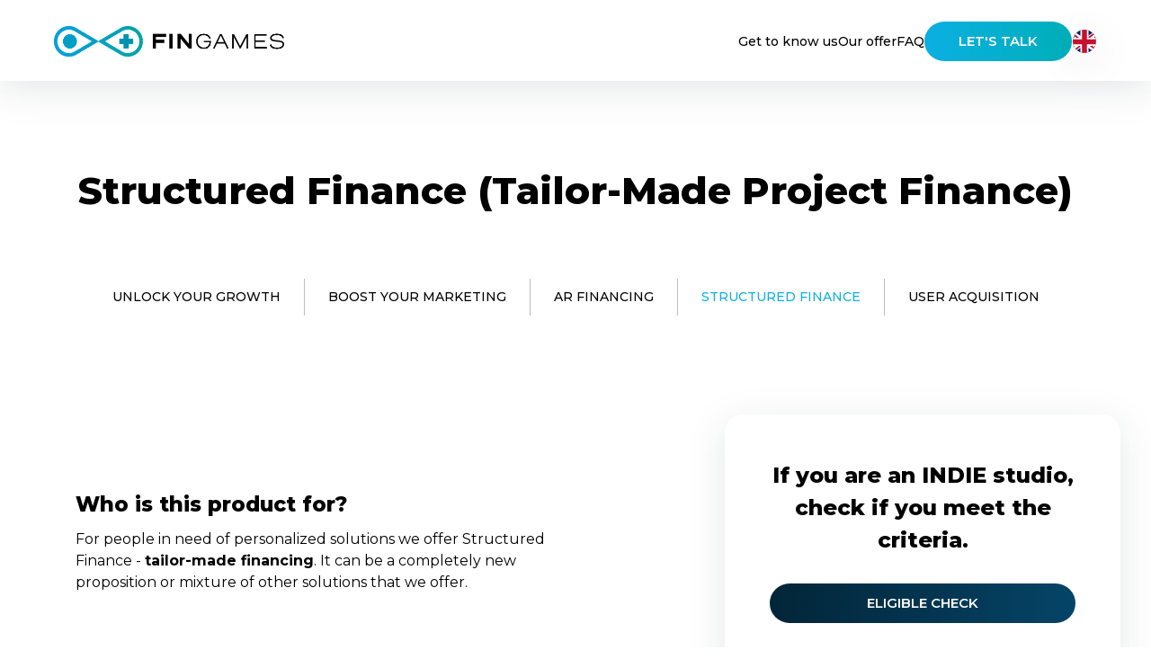

--- FILE ---
content_type: text/html; charset=utf-8
request_url: https://fingames.co/offer/structured-finance
body_size: 7338
content:
<!DOCTYPE html><html lang="en"><head><meta charSet="utf-8"/><meta name="viewport" content="width=device-width"/><title></title><meta name="description"/><meta name="twitter:card" content="summary"/><meta prefix="og: http://ogp.me/ns#" data-hid="og:title" name="og:title" property="og:title"/><meta prefix="og: http://ogp.me/ns#" data-hid="og:description" name="og:description" property="og:description"/><meta prefix="og: http://ogp.me/ns#" data-hid="og:image" name="og:image" property="og:image"/><meta prefix="og: http://ogp.me/ns#" data-hid="og:image:alt" name="og:image:alt" property="og:image:alt"/><meta name="robots"/><script type="application/ld+json"></script><meta name="next-head-count" content="11"/><script async="" src="https://www.googletagmanager.com/gtag/js?id=GTM-5ZC55DH"></script><script>(function(w,d,s,l,i){w[l]=w[l]||[];w[l].push({'gtm.start':
            new Date().getTime(),event:'gtm.js'});var f=d.getElementsByTagName(s)[0],
            j=d.createElement(s),dl=l!='dataLayer'?'&l='+l:'';j.async=true;j.src=
            'https://www.googletagmanager.com/gtm.js?id='+i+dl;f.parentNode.insertBefore(j,f);
            })(window,document,'script','dataLayer','GTM-5ZC55DH');</script><link rel="shortcut icon" href="/favicon.ico"/><link rel="preconnect" href="https://fonts.gstatic.com"/><link rel="preconnect" href="https://fonts.gstatic.com" crossorigin /><link rel="preload" href="/_next/static/css/9be6b6304f092905.css" as="style"/><link rel="stylesheet" href="/_next/static/css/9be6b6304f092905.css" data-n-g=""/><noscript data-n-css=""></noscript><script defer="" nomodule="" src="/_next/static/chunks/polyfills-c67a75d1b6f99dc8.js"></script><script defer="" src="/_next/static/chunks/67.07bade99c70e9e69.js"></script><script defer="" src="/_next/static/chunks/156.7bfeb821108084e2.js"></script><script defer="" src="/_next/static/chunks/51.8475b28ccb740910.js"></script><script src="/_next/static/chunks/webpack-25a63e068d67b43e.js" defer=""></script><script src="/_next/static/chunks/framework-114634acb84f8baa.js" defer=""></script><script src="/_next/static/chunks/main-883c810762f700f5.js" defer=""></script><script src="/_next/static/chunks/pages/_app-b4b256e8b0d6a3fc.js" defer=""></script><script src="/_next/static/chunks/192-6b3e1c327af52f93.js" defer=""></script><script src="/_next/static/chunks/913-9760d6f5f8479c48.js" defer=""></script><script src="/_next/static/chunks/937-11ad69ba46f257be.js" defer=""></script><script src="/_next/static/chunks/pages/offer/%5Bslug%5D-490cb6d85038e74b.js" defer=""></script><script src="/_next/static/o6bG22oBWg3q1P4m7ml19/_buildManifest.js" defer=""></script><script src="/_next/static/o6bG22oBWg3q1P4m7ml19/_ssgManifest.js" defer=""></script><style data-href="https://fonts.googleapis.com/css2?family=Montserrat:wght@100;200;300;400;500;600;700;800&display=swap">@font-face{font-family:'Montserrat';font-style:normal;font-weight:100;font-display:swap;src:url(https://fonts.gstatic.com/s/montserrat/v30/JTUHjIg1_i6t8kCHKm4532VJOt5-QNFgpCtr6Uw9.woff) format('woff')}@font-face{font-family:'Montserrat';font-style:normal;font-weight:200;font-display:swap;src:url(https://fonts.gstatic.com/s/montserrat/v30/JTUHjIg1_i6t8kCHKm4532VJOt5-QNFgpCvr6Ew9.woff) format('woff')}@font-face{font-family:'Montserrat';font-style:normal;font-weight:300;font-display:swap;src:url(https://fonts.gstatic.com/s/montserrat/v30/JTUHjIg1_i6t8kCHKm4532VJOt5-QNFgpCs16Ew9.woff) format('woff')}@font-face{font-family:'Montserrat';font-style:normal;font-weight:400;font-display:swap;src:url(https://fonts.gstatic.com/s/montserrat/v30/JTUHjIg1_i6t8kCHKm4532VJOt5-QNFgpCtr6Ew9.woff) format('woff')}@font-face{font-family:'Montserrat';font-style:normal;font-weight:500;font-display:swap;src:url(https://fonts.gstatic.com/s/montserrat/v30/JTUHjIg1_i6t8kCHKm4532VJOt5-QNFgpCtZ6Ew9.woff) format('woff')}@font-face{font-family:'Montserrat';font-style:normal;font-weight:600;font-display:swap;src:url(https://fonts.gstatic.com/s/montserrat/v30/JTUHjIg1_i6t8kCHKm4532VJOt5-QNFgpCu170w9.woff) format('woff')}@font-face{font-family:'Montserrat';font-style:normal;font-weight:700;font-display:swap;src:url(https://fonts.gstatic.com/s/montserrat/v30/JTUHjIg1_i6t8kCHKm4532VJOt5-QNFgpCuM70w9.woff) format('woff')}@font-face{font-family:'Montserrat';font-style:normal;font-weight:800;font-display:swap;src:url(https://fonts.gstatic.com/s/montserrat/v30/JTUHjIg1_i6t8kCHKm4532VJOt5-QNFgpCvr70w9.woff) format('woff')}@font-face{font-family:'Montserrat';font-style:normal;font-weight:100;font-display:swap;src:url(https://fonts.gstatic.com/s/montserrat/v30/JTUSjIg1_i6t8kCHKm459WRhyyTh89ZNpQ.woff2) format('woff2');unicode-range:U+0460-052F,U+1C80-1C8A,U+20B4,U+2DE0-2DFF,U+A640-A69F,U+FE2E-FE2F}@font-face{font-family:'Montserrat';font-style:normal;font-weight:100;font-display:swap;src:url(https://fonts.gstatic.com/s/montserrat/v30/JTUSjIg1_i6t8kCHKm459W1hyyTh89ZNpQ.woff2) format('woff2');unicode-range:U+0301,U+0400-045F,U+0490-0491,U+04B0-04B1,U+2116}@font-face{font-family:'Montserrat';font-style:normal;font-weight:100;font-display:swap;src:url(https://fonts.gstatic.com/s/montserrat/v30/JTUSjIg1_i6t8kCHKm459WZhyyTh89ZNpQ.woff2) format('woff2');unicode-range:U+0102-0103,U+0110-0111,U+0128-0129,U+0168-0169,U+01A0-01A1,U+01AF-01B0,U+0300-0301,U+0303-0304,U+0308-0309,U+0323,U+0329,U+1EA0-1EF9,U+20AB}@font-face{font-family:'Montserrat';font-style:normal;font-weight:100;font-display:swap;src:url(https://fonts.gstatic.com/s/montserrat/v30/JTUSjIg1_i6t8kCHKm459WdhyyTh89ZNpQ.woff2) format('woff2');unicode-range:U+0100-02BA,U+02BD-02C5,U+02C7-02CC,U+02CE-02D7,U+02DD-02FF,U+0304,U+0308,U+0329,U+1D00-1DBF,U+1E00-1E9F,U+1EF2-1EFF,U+2020,U+20A0-20AB,U+20AD-20C0,U+2113,U+2C60-2C7F,U+A720-A7FF}@font-face{font-family:'Montserrat';font-style:normal;font-weight:100;font-display:swap;src:url(https://fonts.gstatic.com/s/montserrat/v30/JTUSjIg1_i6t8kCHKm459WlhyyTh89Y.woff2) format('woff2');unicode-range:U+0000-00FF,U+0131,U+0152-0153,U+02BB-02BC,U+02C6,U+02DA,U+02DC,U+0304,U+0308,U+0329,U+2000-206F,U+20AC,U+2122,U+2191,U+2193,U+2212,U+2215,U+FEFF,U+FFFD}@font-face{font-family:'Montserrat';font-style:normal;font-weight:200;font-display:swap;src:url(https://fonts.gstatic.com/s/montserrat/v30/JTUSjIg1_i6t8kCHKm459WRhyyTh89ZNpQ.woff2) format('woff2');unicode-range:U+0460-052F,U+1C80-1C8A,U+20B4,U+2DE0-2DFF,U+A640-A69F,U+FE2E-FE2F}@font-face{font-family:'Montserrat';font-style:normal;font-weight:200;font-display:swap;src:url(https://fonts.gstatic.com/s/montserrat/v30/JTUSjIg1_i6t8kCHKm459W1hyyTh89ZNpQ.woff2) format('woff2');unicode-range:U+0301,U+0400-045F,U+0490-0491,U+04B0-04B1,U+2116}@font-face{font-family:'Montserrat';font-style:normal;font-weight:200;font-display:swap;src:url(https://fonts.gstatic.com/s/montserrat/v30/JTUSjIg1_i6t8kCHKm459WZhyyTh89ZNpQ.woff2) format('woff2');unicode-range:U+0102-0103,U+0110-0111,U+0128-0129,U+0168-0169,U+01A0-01A1,U+01AF-01B0,U+0300-0301,U+0303-0304,U+0308-0309,U+0323,U+0329,U+1EA0-1EF9,U+20AB}@font-face{font-family:'Montserrat';font-style:normal;font-weight:200;font-display:swap;src:url(https://fonts.gstatic.com/s/montserrat/v30/JTUSjIg1_i6t8kCHKm459WdhyyTh89ZNpQ.woff2) format('woff2');unicode-range:U+0100-02BA,U+02BD-02C5,U+02C7-02CC,U+02CE-02D7,U+02DD-02FF,U+0304,U+0308,U+0329,U+1D00-1DBF,U+1E00-1E9F,U+1EF2-1EFF,U+2020,U+20A0-20AB,U+20AD-20C0,U+2113,U+2C60-2C7F,U+A720-A7FF}@font-face{font-family:'Montserrat';font-style:normal;font-weight:200;font-display:swap;src:url(https://fonts.gstatic.com/s/montserrat/v30/JTUSjIg1_i6t8kCHKm459WlhyyTh89Y.woff2) format('woff2');unicode-range:U+0000-00FF,U+0131,U+0152-0153,U+02BB-02BC,U+02C6,U+02DA,U+02DC,U+0304,U+0308,U+0329,U+2000-206F,U+20AC,U+2122,U+2191,U+2193,U+2212,U+2215,U+FEFF,U+FFFD}@font-face{font-family:'Montserrat';font-style:normal;font-weight:300;font-display:swap;src:url(https://fonts.gstatic.com/s/montserrat/v30/JTUSjIg1_i6t8kCHKm459WRhyyTh89ZNpQ.woff2) format('woff2');unicode-range:U+0460-052F,U+1C80-1C8A,U+20B4,U+2DE0-2DFF,U+A640-A69F,U+FE2E-FE2F}@font-face{font-family:'Montserrat';font-style:normal;font-weight:300;font-display:swap;src:url(https://fonts.gstatic.com/s/montserrat/v30/JTUSjIg1_i6t8kCHKm459W1hyyTh89ZNpQ.woff2) format('woff2');unicode-range:U+0301,U+0400-045F,U+0490-0491,U+04B0-04B1,U+2116}@font-face{font-family:'Montserrat';font-style:normal;font-weight:300;font-display:swap;src:url(https://fonts.gstatic.com/s/montserrat/v30/JTUSjIg1_i6t8kCHKm459WZhyyTh89ZNpQ.woff2) format('woff2');unicode-range:U+0102-0103,U+0110-0111,U+0128-0129,U+0168-0169,U+01A0-01A1,U+01AF-01B0,U+0300-0301,U+0303-0304,U+0308-0309,U+0323,U+0329,U+1EA0-1EF9,U+20AB}@font-face{font-family:'Montserrat';font-style:normal;font-weight:300;font-display:swap;src:url(https://fonts.gstatic.com/s/montserrat/v30/JTUSjIg1_i6t8kCHKm459WdhyyTh89ZNpQ.woff2) format('woff2');unicode-range:U+0100-02BA,U+02BD-02C5,U+02C7-02CC,U+02CE-02D7,U+02DD-02FF,U+0304,U+0308,U+0329,U+1D00-1DBF,U+1E00-1E9F,U+1EF2-1EFF,U+2020,U+20A0-20AB,U+20AD-20C0,U+2113,U+2C60-2C7F,U+A720-A7FF}@font-face{font-family:'Montserrat';font-style:normal;font-weight:300;font-display:swap;src:url(https://fonts.gstatic.com/s/montserrat/v30/JTUSjIg1_i6t8kCHKm459WlhyyTh89Y.woff2) format('woff2');unicode-range:U+0000-00FF,U+0131,U+0152-0153,U+02BB-02BC,U+02C6,U+02DA,U+02DC,U+0304,U+0308,U+0329,U+2000-206F,U+20AC,U+2122,U+2191,U+2193,U+2212,U+2215,U+FEFF,U+FFFD}@font-face{font-family:'Montserrat';font-style:normal;font-weight:400;font-display:swap;src:url(https://fonts.gstatic.com/s/montserrat/v30/JTUSjIg1_i6t8kCHKm459WRhyyTh89ZNpQ.woff2) format('woff2');unicode-range:U+0460-052F,U+1C80-1C8A,U+20B4,U+2DE0-2DFF,U+A640-A69F,U+FE2E-FE2F}@font-face{font-family:'Montserrat';font-style:normal;font-weight:400;font-display:swap;src:url(https://fonts.gstatic.com/s/montserrat/v30/JTUSjIg1_i6t8kCHKm459W1hyyTh89ZNpQ.woff2) format('woff2');unicode-range:U+0301,U+0400-045F,U+0490-0491,U+04B0-04B1,U+2116}@font-face{font-family:'Montserrat';font-style:normal;font-weight:400;font-display:swap;src:url(https://fonts.gstatic.com/s/montserrat/v30/JTUSjIg1_i6t8kCHKm459WZhyyTh89ZNpQ.woff2) format('woff2');unicode-range:U+0102-0103,U+0110-0111,U+0128-0129,U+0168-0169,U+01A0-01A1,U+01AF-01B0,U+0300-0301,U+0303-0304,U+0308-0309,U+0323,U+0329,U+1EA0-1EF9,U+20AB}@font-face{font-family:'Montserrat';font-style:normal;font-weight:400;font-display:swap;src:url(https://fonts.gstatic.com/s/montserrat/v30/JTUSjIg1_i6t8kCHKm459WdhyyTh89ZNpQ.woff2) format('woff2');unicode-range:U+0100-02BA,U+02BD-02C5,U+02C7-02CC,U+02CE-02D7,U+02DD-02FF,U+0304,U+0308,U+0329,U+1D00-1DBF,U+1E00-1E9F,U+1EF2-1EFF,U+2020,U+20A0-20AB,U+20AD-20C0,U+2113,U+2C60-2C7F,U+A720-A7FF}@font-face{font-family:'Montserrat';font-style:normal;font-weight:400;font-display:swap;src:url(https://fonts.gstatic.com/s/montserrat/v30/JTUSjIg1_i6t8kCHKm459WlhyyTh89Y.woff2) format('woff2');unicode-range:U+0000-00FF,U+0131,U+0152-0153,U+02BB-02BC,U+02C6,U+02DA,U+02DC,U+0304,U+0308,U+0329,U+2000-206F,U+20AC,U+2122,U+2191,U+2193,U+2212,U+2215,U+FEFF,U+FFFD}@font-face{font-family:'Montserrat';font-style:normal;font-weight:500;font-display:swap;src:url(https://fonts.gstatic.com/s/montserrat/v30/JTUSjIg1_i6t8kCHKm459WRhyyTh89ZNpQ.woff2) format('woff2');unicode-range:U+0460-052F,U+1C80-1C8A,U+20B4,U+2DE0-2DFF,U+A640-A69F,U+FE2E-FE2F}@font-face{font-family:'Montserrat';font-style:normal;font-weight:500;font-display:swap;src:url(https://fonts.gstatic.com/s/montserrat/v30/JTUSjIg1_i6t8kCHKm459W1hyyTh89ZNpQ.woff2) format('woff2');unicode-range:U+0301,U+0400-045F,U+0490-0491,U+04B0-04B1,U+2116}@font-face{font-family:'Montserrat';font-style:normal;font-weight:500;font-display:swap;src:url(https://fonts.gstatic.com/s/montserrat/v30/JTUSjIg1_i6t8kCHKm459WZhyyTh89ZNpQ.woff2) format('woff2');unicode-range:U+0102-0103,U+0110-0111,U+0128-0129,U+0168-0169,U+01A0-01A1,U+01AF-01B0,U+0300-0301,U+0303-0304,U+0308-0309,U+0323,U+0329,U+1EA0-1EF9,U+20AB}@font-face{font-family:'Montserrat';font-style:normal;font-weight:500;font-display:swap;src:url(https://fonts.gstatic.com/s/montserrat/v30/JTUSjIg1_i6t8kCHKm459WdhyyTh89ZNpQ.woff2) format('woff2');unicode-range:U+0100-02BA,U+02BD-02C5,U+02C7-02CC,U+02CE-02D7,U+02DD-02FF,U+0304,U+0308,U+0329,U+1D00-1DBF,U+1E00-1E9F,U+1EF2-1EFF,U+2020,U+20A0-20AB,U+20AD-20C0,U+2113,U+2C60-2C7F,U+A720-A7FF}@font-face{font-family:'Montserrat';font-style:normal;font-weight:500;font-display:swap;src:url(https://fonts.gstatic.com/s/montserrat/v30/JTUSjIg1_i6t8kCHKm459WlhyyTh89Y.woff2) format('woff2');unicode-range:U+0000-00FF,U+0131,U+0152-0153,U+02BB-02BC,U+02C6,U+02DA,U+02DC,U+0304,U+0308,U+0329,U+2000-206F,U+20AC,U+2122,U+2191,U+2193,U+2212,U+2215,U+FEFF,U+FFFD}@font-face{font-family:'Montserrat';font-style:normal;font-weight:600;font-display:swap;src:url(https://fonts.gstatic.com/s/montserrat/v30/JTUSjIg1_i6t8kCHKm459WRhyyTh89ZNpQ.woff2) format('woff2');unicode-range:U+0460-052F,U+1C80-1C8A,U+20B4,U+2DE0-2DFF,U+A640-A69F,U+FE2E-FE2F}@font-face{font-family:'Montserrat';font-style:normal;font-weight:600;font-display:swap;src:url(https://fonts.gstatic.com/s/montserrat/v30/JTUSjIg1_i6t8kCHKm459W1hyyTh89ZNpQ.woff2) format('woff2');unicode-range:U+0301,U+0400-045F,U+0490-0491,U+04B0-04B1,U+2116}@font-face{font-family:'Montserrat';font-style:normal;font-weight:600;font-display:swap;src:url(https://fonts.gstatic.com/s/montserrat/v30/JTUSjIg1_i6t8kCHKm459WZhyyTh89ZNpQ.woff2) format('woff2');unicode-range:U+0102-0103,U+0110-0111,U+0128-0129,U+0168-0169,U+01A0-01A1,U+01AF-01B0,U+0300-0301,U+0303-0304,U+0308-0309,U+0323,U+0329,U+1EA0-1EF9,U+20AB}@font-face{font-family:'Montserrat';font-style:normal;font-weight:600;font-display:swap;src:url(https://fonts.gstatic.com/s/montserrat/v30/JTUSjIg1_i6t8kCHKm459WdhyyTh89ZNpQ.woff2) format('woff2');unicode-range:U+0100-02BA,U+02BD-02C5,U+02C7-02CC,U+02CE-02D7,U+02DD-02FF,U+0304,U+0308,U+0329,U+1D00-1DBF,U+1E00-1E9F,U+1EF2-1EFF,U+2020,U+20A0-20AB,U+20AD-20C0,U+2113,U+2C60-2C7F,U+A720-A7FF}@font-face{font-family:'Montserrat';font-style:normal;font-weight:600;font-display:swap;src:url(https://fonts.gstatic.com/s/montserrat/v30/JTUSjIg1_i6t8kCHKm459WlhyyTh89Y.woff2) format('woff2');unicode-range:U+0000-00FF,U+0131,U+0152-0153,U+02BB-02BC,U+02C6,U+02DA,U+02DC,U+0304,U+0308,U+0329,U+2000-206F,U+20AC,U+2122,U+2191,U+2193,U+2212,U+2215,U+FEFF,U+FFFD}@font-face{font-family:'Montserrat';font-style:normal;font-weight:700;font-display:swap;src:url(https://fonts.gstatic.com/s/montserrat/v30/JTUSjIg1_i6t8kCHKm459WRhyyTh89ZNpQ.woff2) format('woff2');unicode-range:U+0460-052F,U+1C80-1C8A,U+20B4,U+2DE0-2DFF,U+A640-A69F,U+FE2E-FE2F}@font-face{font-family:'Montserrat';font-style:normal;font-weight:700;font-display:swap;src:url(https://fonts.gstatic.com/s/montserrat/v30/JTUSjIg1_i6t8kCHKm459W1hyyTh89ZNpQ.woff2) format('woff2');unicode-range:U+0301,U+0400-045F,U+0490-0491,U+04B0-04B1,U+2116}@font-face{font-family:'Montserrat';font-style:normal;font-weight:700;font-display:swap;src:url(https://fonts.gstatic.com/s/montserrat/v30/JTUSjIg1_i6t8kCHKm459WZhyyTh89ZNpQ.woff2) format('woff2');unicode-range:U+0102-0103,U+0110-0111,U+0128-0129,U+0168-0169,U+01A0-01A1,U+01AF-01B0,U+0300-0301,U+0303-0304,U+0308-0309,U+0323,U+0329,U+1EA0-1EF9,U+20AB}@font-face{font-family:'Montserrat';font-style:normal;font-weight:700;font-display:swap;src:url(https://fonts.gstatic.com/s/montserrat/v30/JTUSjIg1_i6t8kCHKm459WdhyyTh89ZNpQ.woff2) format('woff2');unicode-range:U+0100-02BA,U+02BD-02C5,U+02C7-02CC,U+02CE-02D7,U+02DD-02FF,U+0304,U+0308,U+0329,U+1D00-1DBF,U+1E00-1E9F,U+1EF2-1EFF,U+2020,U+20A0-20AB,U+20AD-20C0,U+2113,U+2C60-2C7F,U+A720-A7FF}@font-face{font-family:'Montserrat';font-style:normal;font-weight:700;font-display:swap;src:url(https://fonts.gstatic.com/s/montserrat/v30/JTUSjIg1_i6t8kCHKm459WlhyyTh89Y.woff2) format('woff2');unicode-range:U+0000-00FF,U+0131,U+0152-0153,U+02BB-02BC,U+02C6,U+02DA,U+02DC,U+0304,U+0308,U+0329,U+2000-206F,U+20AC,U+2122,U+2191,U+2193,U+2212,U+2215,U+FEFF,U+FFFD}@font-face{font-family:'Montserrat';font-style:normal;font-weight:800;font-display:swap;src:url(https://fonts.gstatic.com/s/montserrat/v30/JTUSjIg1_i6t8kCHKm459WRhyyTh89ZNpQ.woff2) format('woff2');unicode-range:U+0460-052F,U+1C80-1C8A,U+20B4,U+2DE0-2DFF,U+A640-A69F,U+FE2E-FE2F}@font-face{font-family:'Montserrat';font-style:normal;font-weight:800;font-display:swap;src:url(https://fonts.gstatic.com/s/montserrat/v30/JTUSjIg1_i6t8kCHKm459W1hyyTh89ZNpQ.woff2) format('woff2');unicode-range:U+0301,U+0400-045F,U+0490-0491,U+04B0-04B1,U+2116}@font-face{font-family:'Montserrat';font-style:normal;font-weight:800;font-display:swap;src:url(https://fonts.gstatic.com/s/montserrat/v30/JTUSjIg1_i6t8kCHKm459WZhyyTh89ZNpQ.woff2) format('woff2');unicode-range:U+0102-0103,U+0110-0111,U+0128-0129,U+0168-0169,U+01A0-01A1,U+01AF-01B0,U+0300-0301,U+0303-0304,U+0308-0309,U+0323,U+0329,U+1EA0-1EF9,U+20AB}@font-face{font-family:'Montserrat';font-style:normal;font-weight:800;font-display:swap;src:url(https://fonts.gstatic.com/s/montserrat/v30/JTUSjIg1_i6t8kCHKm459WdhyyTh89ZNpQ.woff2) format('woff2');unicode-range:U+0100-02BA,U+02BD-02C5,U+02C7-02CC,U+02CE-02D7,U+02DD-02FF,U+0304,U+0308,U+0329,U+1D00-1DBF,U+1E00-1E9F,U+1EF2-1EFF,U+2020,U+20A0-20AB,U+20AD-20C0,U+2113,U+2C60-2C7F,U+A720-A7FF}@font-face{font-family:'Montserrat';font-style:normal;font-weight:800;font-display:swap;src:url(https://fonts.gstatic.com/s/montserrat/v30/JTUSjIg1_i6t8kCHKm459WlhyyTh89Y.woff2) format('woff2');unicode-range:U+0000-00FF,U+0131,U+0152-0153,U+02BB-02BC,U+02C6,U+02DA,U+02DC,U+0304,U+0308,U+0329,U+2000-206F,U+20AC,U+2122,U+2191,U+2193,U+2212,U+2215,U+FEFF,U+FFFD}</style></head><body><div id="__next"><header class="w-full sticky top-0 py-[2.4rem] h-[9rem] bg-white drop-shadow-primary z-20 transition-all duration-200"><div class="max-w-screen-xl mx-auto flex justify-between items-center"><a href="/en"><img src="https://fingames-strapi.s3.eu-central-1.amazonaws.com/FI_38_E3_1_37a2f4ac58.PNG?lang=en" width="256" height="26" alt="Fingames" class="ml-small md:ml-big"/></a></div></header><header class="max-w-screen-xl mx-auto px-small md:px-big pt-[10rem] pb-[3rem]"><h1 class="text-[3rem] lg:text-[4.2rem] leading-[3.2rem] lg:leading-[4.5rem] md:h-[8rem] font-extrabold text-center flex flex-col"><span>Structured Finance (Tailor-Made Project Finance)</span></h1><ul class="flex flex-col lg:flex-row justify-center items-center my-[4rem]"><li class="text-black font-medium hover:text-blue-primary text-[1.4rem] uppercase border-b-[1px] lg:border-b-0 lg:border-r-[1px] last:border-0 border-[#bebebe] h-full flex justify-center items-center w-full lg:w-auto px-[2.6rem] transition-all duration-300"><a class="cursor-pointer py-[1rem]" href="/offer/unlock-your-growth">Unlock Your Growth</a></li><li class="text-black font-medium hover:text-blue-primary text-[1.4rem] uppercase border-b-[1px] lg:border-b-0 lg:border-r-[1px] last:border-0 border-[#bebebe] h-full flex justify-center items-center w-full lg:w-auto px-[2.6rem] transition-all duration-300"><a class="cursor-pointer py-[1rem]" href="/offer/boost-your-marketing">Boost your marketing</a></li><li class="text-black font-medium hover:text-blue-primary text-[1.4rem] uppercase border-b-[1px] lg:border-b-0 lg:border-r-[1px] last:border-0 border-[#bebebe] h-full flex justify-center items-center w-full lg:w-auto px-[2.6rem] transition-all duration-300"><a class="cursor-pointer py-[1rem]" href="/offer/account-receivables-financing">AR Financing</a></li><li class="text-blue-primary font-medium hover:text-blue-primary text-[1.4rem] uppercase border-b-[1px] lg:border-b-0 lg:border-r-[1px] last:border-0 border-[#bebebe] h-full flex justify-center items-center w-full lg:w-auto px-[2.6rem] transition-all duration-300"><a class="cursor-pointer py-[1rem]" href="/offer/structured-finance">Structured Finance</a></li><li class="text-black font-medium hover:text-blue-primary text-[1.4rem] uppercase border-b-[1px] lg:border-b-0 lg:border-r-[1px] last:border-0 border-[#bebebe] h-full flex justify-center items-center w-full lg:w-auto px-[2.6rem] transition-all duration-300"><a class="cursor-pointer py-[1rem]" href="/offer/user-acquisition-financing">User Acquisition</a></li></ul></header><main class="mb-[5rem]"><!--$--><section class="max-w-screen-xl mx-auto px-small pt-[4rem]"><div class="flex flex-col md:flex-row justify-between items-center mb-[4rem] lg:mb-[9rem]"><div class="lg:pr-[14rem]"><div class="py-[4rem] md:p-[5rem] border-b-[1px] border-[#CAD9DE] md:border-none last:border-0"><h2 class="text-[2rem] md:text-[2.3rem] font-extrabold mb-[1rem]">Who is this product for?</h2><div class="text-[1.6rem]"><p>For people in need of personalized solutions we offer Structured Finance - <strong>tailor-made financing</strong>. It can be a completely new proposition or mixture of other solutions that we offer.</p></div></div></div><div class="lg:min-w-[44rem] flex flex-col text-center px-[2rem] py-[4rem] md:p-[5rem] bg-white drop-shadow-primary hover:scale-105 transition-all duration-300 rounded-[2rem]"><p class="mb-[3rem] text-[2rem] md:text-[2.4rem] font-extrabold">If you are an INDIE studio, check if you meet the criteria.</p><a href="/form" target="" type="button" class="select-none rounded-full text-white font-semibold text-white transition duration-300 h-auto text-button-medium h-[4.4rem] bg-gradient-to-r from-[#022538] to-[#054467] p-[2px]"><span class="w-full h-full flex justify-center items-center rounded-full transition duration-300 uppercase font-montserrat px-[3.6rem] py-[1.1rem] bg-transparent hover:bg-white hover:text-blue-navy">ELIGIBLE CHECK</span></a></div></div><div class="grid grid-cols-[1fr] lg:grid-cols-[1fr_1px_1fr_1px_1fr] lg:grid-rows-[1px_1fr]"><div class="w-full h-full bg-[#CAD9DE]"></div><div class="w-full h-full bg-[#CAD9DE]"></div><div class="w-full h-full bg-[#CAD9DE]"></div><div class="w-full h-full bg-[#CAD9DE]"></div><div class="w-full h-full bg-[#CAD9DE]"></div><div class="py-[4rem] md:p-[5rem] border-b-[1px] border-[#CAD9DE] md:border-none last:border-0"><h2 class="text-[2rem] md:text-[2.3rem] font-extrabold mb-[1rem]">How much money can I receive?</h2><div class="text-[1.6rem]"><p>Up to <strong>1m PLN</strong>.</p></div></div><div class="w-full h-full bg-[#CAD9DE]"></div><div class="py-[4rem] md:p-[5rem] border-b-[1px] border-[#CAD9DE] md:border-none last:border-0"><h2 class="text-[2rem] md:text-[2.3rem] font-extrabold mb-[1rem]">What can I use the received funds for?</h2><div class="text-[1.6rem]"><p>You can use them for mutually <strong>agreed business purposes</strong>.</p></div></div><div class="w-full h-full bg-[#CAD9DE]"></div><div class="py-[4rem] md:p-[5rem] border-b-[1px] border-[#CAD9DE] md:border-none last:border-0"><h2 class="text-[2rem] md:text-[2.3rem] font-extrabold mb-[1rem]">How soon will I get an offer?</h2><div class="text-[1.6rem]"><p>Usually it takes between <strong>one or two weeks</strong> depending on how complicated the financing is.</p></div></div></div></section><!--/$--><!--$--><section class="md:py-[9rem] my-[5rem] md:my-[8rem] bg-[url(&#x27;/images/repaid-bg-short.png&#x27;)] xl:bg-[url(&#x27;/images/repaid-bg.png&#x27;)] bg-cover bg-center"><div class="max-w-screen-xl mx-auto px-small md:px-big py-[4rem] md:py-0"><h2 class="text-[2.5rem] md:text-[4.2rem] font-extrabold">How is FinGames financing repaid?</h2><p class="text-[1.4rem] md:text-[1.6rem] py-[2rem]">Based on a mutually agreed schedule that takes into account your needs and capabilities.</p></div></section><!--/$--><!--$--><section><div class="max-w-screen-xl mx-auto px-small md:px-big"><h2 class="text-[2.5rem] md:text-[4.2rem] font-extrabold">Main advantages of Structured Finance</h2><div class="grid grid-cols-[1fr] lg:grid-cols-[1fr_1px_1fr] lg:grid-rows-[1fr_1px_1fr] items-center mt-[2rem]"><div class="w-full undefined grid grid-cols-[8rem_1fr] lg:grid-cols-[12rem_1fr] gap-[2rem] md:gap-[3rem] py-[4rem] lg:p-[5rem] border-b-[1px] border-[#CAD9DE] lg:border-none last:border-0"><div class="relative"><img src="https://fingames-strapi.s3.eu-central-1.amazonaws.com/Smart_money_736135b7f4.webp" alt="" width="1200" height="360"/></div><div class="flex flex-col"><h2 class="text-[2rem] md:text-[2.3rem] font-extrabold mb-[1rem]">Smart money</h2><p>Financing of the most interesting and challenging projects - together we will find the solution to how to finance your most ambitious games.</p></div></div><div class="w-full h-full bg-[#CAD9DE]"></div><div class="w-full undefined grid grid-cols-[8rem_1fr] lg:grid-cols-[12rem_1fr] gap-[2rem] md:gap-[3rem] py-[4rem] lg:p-[5rem] border-b-[1px] border-[#CAD9DE] lg:border-none last:border-0"><div class="relative"><img src="https://fingames-strapi.s3.eu-central-1.amazonaws.com/Brak_revenue_shares_upside_potential_unlock_d1d81eb004.webp" alt="" width="1200" height="360"/></div><div class="flex flex-col"><h2 class="text-[2rem] md:text-[2.3rem] font-extrabold mb-[1rem]">Lack of revenue shares – upside potential unlock</h2><p>We will never take your project upside away. No matter how risky the project is, you will always be the biggest beneficiary.</p></div></div><div class="w-full h-full bg-[#CAD9DE]"></div><div class="w-full h-full bg-[#CAD9DE]"></div><div class="w-full h-full bg-[#CAD9DE]"></div><div class="w-full false grid grid-cols-[8rem_1fr] lg:grid-cols-[12rem_1fr] gap-[2rem] md:gap-[3rem] py-[4rem] lg:p-[5rem] border-b-[1px] border-[#CAD9DE] lg:border-none last:border-0"><div class="relative"><img src="https://fingames-strapi.s3.eu-central-1.amazonaws.com/Wlasny_harmonogram_splat_f65b104643.webp" alt="" width="1200" height="360"/></div><div class="flex flex-col"><h2 class="text-[2rem] md:text-[2.3rem] font-extrabold mb-[1rem]">Your own payment schedule</h2><p>Repayment in accordance with a mutually agreed schedule prepared for your needs and financial capacity.</p></div></div><div class="w-full h-full bg-[#CAD9DE]"></div><div class="w-full undefined grid grid-cols-[8rem_1fr] lg:grid-cols-[12rem_1fr] gap-[2rem] md:gap-[3rem] py-[4rem] lg:p-[5rem] border-b-[1px] border-[#CAD9DE] lg:border-none last:border-0"><div class="relative"><img src="https://fingames-strapi.s3.eu-central-1.amazonaws.com/Szybkosc_dzialania_a0b325dd59.webp" alt="" width="1200" height="360"/></div><div class="flex flex-col"><h2 class="text-[2rem] md:text-[2.3rem] font-extrabold mb-[1rem]">Instant reaction</h2><p>We act very fast - in extreme cases, we are able to arrange financing in a few days.</p></div></div></div></div></section><!--/$--><section class="pt-[6rem] bg-[url(&#x27;/images/blue-blur-circle.png&#x27;)] bg-center bg-no-repeat"><div class="max-w-screen-xl mx-auto px-small md:px-big"><h2 class="text-[2.5rem] md:text-[4.2rem] font-extrabold mb-[5rem] md:mb-[10.9rem]">Are you looking for a different solution?</h2><div class="grid md:grid-cols-[1fr_1fr] gap-[4.5rem]"><a class="group h-[26rem] sm:h-[30rem] lg:h-auto drop-shadow-primary md:drop-shadow-none lg:mx-0 py-[3.6rem] px-[2.8rem] bg-white rounded-2xl flex flex-col items-start justify-between cursor-pointer lg:hover:scale-105 transition-all duration-200 text-left" href="/offer/unlock-your-growth"><div class="mb-[2rem]"><h3 class="text-[2rem] sm:text-[2.3rem] leading-[3.2rem] font-extrabold mb-[1.8rem]">Unlock Your Growth</h3><p class="text-[1.4rem] sm:text-[1.6rem] leading-[2rem]">The most flexible solution, where within a few days we are able to pay up to 9 times your monthly recurring income.</p></div><div class="self-end"><svg class=" stroke-[#000] group-hover:stroke-blue-primary transition-all duration-200" width="27" height="27" viewBox="0 0 27 27" fill="none" xmlns="http://www.w3.org/2000/svg"><path d="M10.8 7.19995L18.6 13.5L10.8 19.8" stroke-width="3"></path><circle cx="13.5" cy="13.5" r="12.5" stroke-width="2"></circle></svg></div></a><a class="group h-[26rem] sm:h-[30rem] lg:h-auto drop-shadow-primary md:drop-shadow-none lg:mx-0 py-[3.6rem] px-[2.8rem] bg-white rounded-2xl flex flex-col items-start justify-between cursor-pointer lg:hover:scale-105 transition-all duration-200 text-left" href="/offer/boost-your-marketing"><div class="mb-[2rem]"><h3 class="text-[2rem] sm:text-[2.3rem] leading-[3.2rem] font-extrabold mb-[1.8rem]">Boost Your Marketing</h3><p class="text-[1.4rem] sm:text-[1.6rem] leading-[2rem]">Financing of marketing of your game, that will allow you to significantly increase sales.</p></div><div class="self-end"><svg class=" stroke-[#000] group-hover:stroke-blue-primary transition-all duration-200" width="27" height="27" viewBox="0 0 27 27" fill="none" xmlns="http://www.w3.org/2000/svg"><path d="M10.8 7.19995L18.6 13.5L10.8 19.8" stroke-width="3"></path><circle cx="13.5" cy="13.5" r="12.5" stroke-width="2"></circle></svg></div></a><a class="group h-[26rem] sm:h-[30rem] lg:h-auto drop-shadow-primary md:drop-shadow-none lg:mx-0 py-[3.6rem] px-[2.8rem] bg-white rounded-2xl flex flex-col items-start justify-between cursor-pointer lg:hover:scale-105 transition-all duration-200 text-left" href="/offer/account-receivables-financing"><div class="mb-[2rem]"><h3 class="text-[2rem] sm:text-[2.3rem] leading-[3.2rem] font-extrabold mb-[1.8rem]">Account Receivables Financing</h3><p class="text-[1.4rem] sm:text-[1.6rem] leading-[2rem]">Immediate funds for any purpose - do not wait for revenue from milestones out of publishing contracts.</p></div><div class="self-end"><svg class=" stroke-[#000] group-hover:stroke-blue-primary transition-all duration-200" width="27" height="27" viewBox="0 0 27 27" fill="none" xmlns="http://www.w3.org/2000/svg"><path d="M10.8 7.19995L18.6 13.5L10.8 19.8" stroke-width="3"></path><circle cx="13.5" cy="13.5" r="12.5" stroke-width="2"></circle></svg></div></a><a class="group h-[26rem] sm:h-[30rem] lg:h-auto drop-shadow-primary md:drop-shadow-none lg:mx-0 py-[3.6rem] px-[2.8rem] bg-white rounded-2xl flex flex-col items-start justify-between cursor-pointer lg:hover:scale-105 transition-all duration-200 text-left" href="/offer/user-acquisition-financing"><div class="mb-[2rem]"><h3 class="text-[2rem] sm:text-[2.3rem] leading-[3.2rem] font-extrabold mb-[1.8rem]">User Acquisition</h3><p class="text-[1.4rem] sm:text-[1.6rem] leading-[2rem]">Gain capital to acquire new players for your mobile games.</p></div><div class="self-end"><svg class=" stroke-[#000] group-hover:stroke-blue-primary transition-all duration-200" width="27" height="27" viewBox="0 0 27 27" fill="none" xmlns="http://www.w3.org/2000/svg"><path d="M10.8 7.19995L18.6 13.5L10.8 19.8" stroke-width="3"></path><circle cx="13.5" cy="13.5" r="12.5" stroke-width="2"></circle></svg></div></a></div><div class="border-b-[1px] border-[#CAD9DE] pb-[8rem]"></div></div></section><section class="bg-white"><div class="max-w-[100rem] mx-auto px-small md:px-big pt-[6rem] lg:pt-[8rem] flex flex-col justify-center items-center text-center"><div data-aos="fade-up"><h2 class="text-[2.4rem] md:text-[3rem] lg:text-[4.2rem] font-extrabold mb-[2.5rem] lg:mb-[4.3rem]">If you have any questions, <strong class="text-blue-primary">contact</strong> us!</h2></div><div data-aos="fade-up" class="flex flex-col md:flex-row justify-center max-w-[650px] gap-[2rem] md:gap-[3rem] w-[23rem] sm:w-auto"><a href="https://calendly.com/kris-fingames/fingames-demo" target="_blank" type="button" class="select-none rounded-full text-white font-semibold text-white transition duration-300 h-auto text-button-medium h-[4.4rem] bg-gradient-to-r from-blue-primary to-blue-green p-[2px]"><span class="w-full h-full flex justify-center items-center rounded-full transition duration-300 uppercase font-montserrat px-[3.6rem] py-[1.1rem] bg-transparent hover:bg-white hover:text-blue-green">Let’s talk</span></a></div></div></section></main><footer><div class="max-w-screen-xl mx-auto px-small md:px-big flex flex-col items-center gap-[4.4rem] md:gap-[9rem] py-[8rem]"><div class="w-[27.6rem]"><a href="/en"><img src="https://fingames-strapi.s3.eu-central-1.amazonaws.com/FI_38_E3_1_37a2f4ac58.PNG" alt="Image" width="1200" height="360"/></a></div><div class="flex items-center gap-[2rem] md:hidden"><a class="hover:scale-110 hover:opacity-70 transition-all duration-300" href="/cdn-cgi/l/email-protection#107b6279635076797e77717d75633e737f" rel="noopener norefferer"><svg width="38" height="38" fill="none" xmlns="http://www.w3.org/2000/svg"><circle cx="18.835" cy="18.835" r="18.835" fill="#000"></circle><rect x="9.417" y="11.772" width="18.835" height="14.126" rx="2" stroke="#fff"></rect><path d="m9.417 15.303 8.524 4.262a2 2 0 0 0 1.788 0l8.523-4.262" stroke="#fff"></path></svg></a><a class="hover:scale-110 hover:opacity-70 transition-all duration-300" href="https://www.linkedin.com/company/fingames" target="_blank" rel="noopener norefferer"><svg width="38" height="38" fill="none" xmlns="http://www.w3.org/2000/svg"><path fill-rule="evenodd" clip-rule="evenodd" d="M0 19C0 8.507 8.507 0 19 0s19 8.507 19 19-8.507 19-19 19S0 29.493 0 19Zm9.738-3.206V28.5h4.037V15.794H9.738ZM9.5 11.756c0 1.306.95 2.256 2.256 2.256 1.306 0 2.256-.95 2.256-2.256 0-1.306-.95-2.256-2.256-2.256-1.187 0-2.256.95-2.256 2.256ZM24.462 28.5h3.8v-7.837c0-3.92-2.375-5.226-4.63-5.226-2.02 0-3.445 1.307-3.8 2.138v-1.781h-3.8V28.5h4.037v-6.769c0-1.781 1.187-2.731 2.375-2.731 1.187 0 2.018.594 2.018 2.613V28.5Z" fill="#000"></path></svg></a></div><div class="flex flex-col w-full "><div class="flex justify-between items-center border-b-[1px] border-[#CAD9DE] pb-[1.3rem] md:hidden"><a href="https://fingames-strapi.s3.eu-central-1.amazonaws.com/Cookies_policy_Fin_Games_54a5d380ad.pdf?updated_at=2023-04-07T22:00:56.265Z" target="_blank" class="text-[1.4rem] hover:text-blue-primary transition duration-300">Cookies policy</a><a href="https://fingames-strapi.s3.eu-central-1.amazonaws.com/Privacy_policy_Fin_Games_614b06f93e.pdf?updated_at=2023-04-07T22:00:56.693Z" target="_blank" class="text-[1.4rem] hover:text-blue-primary transition duration-300">Privacy policy</a></div><div class="flex justify-between items-center md:border-t-[1px] border-[#CAD9DE] pt-[1.8rem]"><div class="flex gap-[2.5rem] items-center"><p class="text-center text-[1.4rem]">Copyright 2026 Fingames. All rights reserved</p><div class="hidden md:flex gap-[2.5rem]"><a href="https://fingames-strapi.s3.eu-central-1.amazonaws.com/Cookies_policy_Fin_Games_54a5d380ad.pdf?updated_at=2023-04-07T22:00:56.265Z" target="_blank" class="text-[1.4rem] hover:text-blue-primary transition duration-300">Cookies policy</a><a href="https://fingames-strapi.s3.eu-central-1.amazonaws.com/Privacy_policy_Fin_Games_614b06f93e.pdf?updated_at=2023-04-07T22:00:56.693Z" target="_blank" class="text-[1.4rem] hover:text-blue-primary transition duration-300">Privacy policy</a></div></div><div class="items-center hidden md:flex"><a class="hover:scale-110 hover:opacity-70 transition-all duration-300" href="/cdn-cgi/l/email-protection#a6cdd4cfd5e6c0cfc8c1c7cbc3d588c5c9"><svg width="38" height="38" fill="none" xmlns="http://www.w3.org/2000/svg" class="scale-75"><circle cx="18.835" cy="18.835" r="18.835" fill="#000"></circle><rect x="9.417" y="11.772" width="18.835" height="14.126" rx="2" stroke="#fff"></rect><path d="m9.417 15.303 8.524 4.262a2 2 0 0 0 1.788 0l8.523-4.262" stroke="#fff"></path></svg></a><a class="hover:scale-110 hover:opacity-70 transition-all duration-300" href="https://www.linkedin.com/company/fingames" target="_blank" rel="noopener norefferer"><svg width="38" height="38" fill="none" xmlns="http://www.w3.org/2000/svg" class="scale-75"><path fill-rule="evenodd" clip-rule="evenodd" d="M0 19C0 8.507 8.507 0 19 0s19 8.507 19 19-8.507 19-19 19S0 29.493 0 19Zm9.738-3.206V28.5h4.037V15.794H9.738ZM9.5 11.756c0 1.306.95 2.256 2.256 2.256 1.306 0 2.256-.95 2.256-2.256 0-1.306-.95-2.256-2.256-2.256-1.187 0-2.256.95-2.256 2.256ZM24.462 28.5h3.8v-7.837c0-3.92-2.375-5.226-4.63-5.226-2.02 0-3.445 1.307-3.8 2.138v-1.781h-3.8V28.5h4.037v-6.769c0-1.781 1.187-2.731 2.375-2.731 1.187 0 2.018.594 2.018 2.613V28.5Z" fill="#000"></path></svg></a></div></div></div></div></footer></div><script data-cfasync="false" src="/cdn-cgi/scripts/5c5dd728/cloudflare-static/email-decode.min.js"></script><script id="__NEXT_DATA__" type="application/json">{"props":{"pageProps":{"global":{"createdAt":"2023-01-19T13:45:44.308Z","updatedAt":"2023-04-22T17:46:10.720Z","locale":"en","navigation":{"id":1,"logo":{"data":{"id":68,"attributes":{"name":"FI38E3_1.PNG","alternativeText":null,"caption":null,"width":2001,"height":261,"formats":{"large":{"ext":".PNG","url":"https://fingames-strapi.s3.eu-central-1.amazonaws.com/large_FI_38_E3_1_37a2f4ac58.PNG","hash":"large_FI_38_E3_1_37a2f4ac58","mime":"image/png","name":"large_FI38E3_1.PNG","path":null,"size":49.12,"width":1000,"height":130},"small":{"ext":".PNG","url":"https://fingames-strapi.s3.eu-central-1.amazonaws.com/small_FI_38_E3_1_37a2f4ac58.PNG","hash":"small_FI_38_E3_1_37a2f4ac58","mime":"image/png","name":"small_FI38E3_1.PNG","path":null,"size":21.78,"width":500,"height":65},"medium":{"ext":".PNG","url":"https://fingames-strapi.s3.eu-central-1.amazonaws.com/medium_FI_38_E3_1_37a2f4ac58.PNG","hash":"medium_FI_38_E3_1_37a2f4ac58","mime":"image/png","name":"medium_FI38E3_1.PNG","path":null,"size":35.77,"width":750,"height":98},"thumbnail":{"ext":".PNG","url":"https://fingames-strapi.s3.eu-central-1.amazonaws.com/thumbnail_FI_38_E3_1_37a2f4ac58.PNG","hash":"thumbnail_FI_38_E3_1_37a2f4ac58","mime":"image/png","name":"thumbnail_FI38E3_1.PNG","path":null,"size":8.56,"width":245,"height":32}},"hash":"FI_38_E3_1_37a2f4ac58","ext":".PNG","mime":"image/png","size":17.61,"url":"https://fingames-strapi.s3.eu-central-1.amazonaws.com/FI_38_E3_1_37a2f4ac58.PNG","previewUrl":null,"provider":"aws-s3","provider_metadata":null,"createdAt":"2023-03-08T10:55:29.223Z","updatedAt":"2023-03-08T10:55:29.223Z"}}},"button":{"id":1,"label":"Let's talk","href":"https://calendly.com/kris-fingames/fingames-demo","isExternal":true},"links":[{"id":65,"label":"Get to know us","href":"about-us","isExternal":false},{"id":66,"label":"Our offer","href":"#offer","isExternal":true},{"id":68,"label":"FAQ","href":"#faq","isExternal":false}],"whiteLogo":{"data":{"id":67,"attributes":{"name":"FI65AE_1.PNG","alternativeText":null,"caption":null,"width":2001,"height":262,"formats":{"large":{"ext":".PNG","url":"https://fingames-strapi.s3.eu-central-1.amazonaws.com/large_FI_65_AE_1_8bf70ec448.PNG","hash":"large_FI_65_AE_1_8bf70ec448","mime":"image/png","name":"large_FI65AE_1.PNG","path":null,"size":26.81,"width":1000,"height":131},"small":{"ext":".PNG","url":"https://fingames-strapi.s3.eu-central-1.amazonaws.com/small_FI_65_AE_1_8bf70ec448.PNG","hash":"small_FI_65_AE_1_8bf70ec448","mime":"image/png","name":"small_FI65AE_1.PNG","path":null,"size":11.94,"width":500,"height":65},"medium":{"ext":".PNG","url":"https://fingames-strapi.s3.eu-central-1.amazonaws.com/medium_FI_65_AE_1_8bf70ec448.PNG","hash":"medium_FI_65_AE_1_8bf70ec448","mime":"image/png","name":"medium_FI65AE_1.PNG","path":null,"size":19.3,"width":750,"height":98},"thumbnail":{"ext":".PNG","url":"https://fingames-strapi.s3.eu-central-1.amazonaws.com/thumbnail_FI_65_AE_1_8bf70ec448.PNG","hash":"thumbnail_FI_65_AE_1_8bf70ec448","mime":"image/png","name":"thumbnail_FI65AE_1.PNG","path":null,"size":5.21,"width":245,"height":32}},"hash":"FI_65_AE_1_8bf70ec448","ext":".PNG","mime":"image/png","size":11.21,"url":"https://fingames-strapi.s3.eu-central-1.amazonaws.com/FI_65_AE_1_8bf70ec448.PNG","previewUrl":null,"provider":"aws-s3","provider_metadata":null,"createdAt":"2023-03-08T10:55:29.018Z","updatedAt":"2023-03-08T10:55:29.018Z"}}}},"footer":{"id":1,"cookiesPolicy":"https://fingames-strapi.s3.eu-central-1.amazonaws.com/Cookies_policy_Fin_Games_54a5d380ad.pdf?updated_at=2023-04-07T22:00:56.265Z","privacyPolicy":"https://fingames-strapi.s3.eu-central-1.amazonaws.com/Privacy_policy_Fin_Games_614b06f93e.pdf?updated_at=2023-04-07T22:00:56.693Z","linkedIn":"https://www.linkedin.com/company/fingames","email":"kris@fingames.co","logo":{"data":{"id":68,"attributes":{"name":"FI38E3_1.PNG","alternativeText":null,"caption":null,"width":2001,"height":261,"formats":{"large":{"ext":".PNG","url":"https://fingames-strapi.s3.eu-central-1.amazonaws.com/large_FI_38_E3_1_37a2f4ac58.PNG","hash":"large_FI_38_E3_1_37a2f4ac58","mime":"image/png","name":"large_FI38E3_1.PNG","path":null,"size":49.12,"width":1000,"height":130},"small":{"ext":".PNG","url":"https://fingames-strapi.s3.eu-central-1.amazonaws.com/small_FI_38_E3_1_37a2f4ac58.PNG","hash":"small_FI_38_E3_1_37a2f4ac58","mime":"image/png","name":"small_FI38E3_1.PNG","path":null,"size":21.78,"width":500,"height":65},"medium":{"ext":".PNG","url":"https://fingames-strapi.s3.eu-central-1.amazonaws.com/medium_FI_38_E3_1_37a2f4ac58.PNG","hash":"medium_FI_38_E3_1_37a2f4ac58","mime":"image/png","name":"medium_FI38E3_1.PNG","path":null,"size":35.77,"width":750,"height":98},"thumbnail":{"ext":".PNG","url":"https://fingames-strapi.s3.eu-central-1.amazonaws.com/thumbnail_FI_38_E3_1_37a2f4ac58.PNG","hash":"thumbnail_FI_38_E3_1_37a2f4ac58","mime":"image/png","name":"thumbnail_FI38E3_1.PNG","path":null,"size":8.56,"width":245,"height":32}},"hash":"FI_38_E3_1_37a2f4ac58","ext":".PNG","mime":"image/png","size":17.61,"url":"https://fingames-strapi.s3.eu-central-1.amazonaws.com/FI_38_E3_1_37a2f4ac58.PNG","previewUrl":null,"provider":"aws-s3","provider_metadata":null,"createdAt":"2023-03-08T10:55:29.223Z","updatedAt":"2023-03-08T10:55:29.223Z"}}}}},"pageData":{"id":4,"attributes":{"name":"Structured Finance (Tailor-Made Project Finance)","slug":"structured-finance","ctaTitle":"If you have any questions, **contact** us!","createdAt":"2023-03-06T07:59:23.249Z","updatedAt":"2023-03-10T09:07:22.531Z","locale":"en","blocks":[{"id":4,"__component":"blocks.offer-questions","questions":[{"id":13,"question":"Who is this product for?","answer":"For people in need of personalized solutions we offer Structured Finance - **tailor-made financing**. It can be a completely new proposition or mixture of other solutions that we offer."},{"id":14,"question":"How much money can I receive?","answer":"Up to **1m PLN**."},{"id":15,"question":"What can I use the received funds for?","answer":"You can use them for mutually **agreed business purposes**."},{"id":16,"question":"How soon will I get an offer?","answer":"Usually it takes between **one or two weeks** depending on how complicated the financing is."}],"cta":{"id":1,"title":"If you are an INDIE studio, check if you meet the criteria.","buttonLabel":"ELIGIBLE CHECK","buttonHref":"/form"}},{"id":4,"__component":"blocks.repaid","heading":"How is FinGames financing repaid?","description":"Based on a mutually agreed schedule that takes into account your needs and capabilities.","chart1":{"data":null},"chart2":{"data":null}},{"id":4,"__component":"blocks.offer-advantages","heading":"Main advantages of Structured Finance","advantages":[{"id":14,"title":"Smart money","description":"Financing of the most interesting and challenging projects - together we will find the solution to how to finance your most ambitious games.\n","icon":{"data":{"id":78,"attributes":{"name":"Smart money.webp","alternativeText":null,"caption":null,"width":240,"height":240,"formats":{"thumbnail":{"ext":".webp","url":"https://fingames-strapi.s3.eu-central-1.amazonaws.com/thumbnail_Smart_money_736135b7f4.webp","hash":"thumbnail_Smart_money_736135b7f4","mime":"image/webp","name":"thumbnail_Smart money.webp","path":null,"size":2.87,"width":156,"height":156}},"hash":"Smart_money_736135b7f4","ext":".webp","mime":"image/webp","size":2.28,"url":"https://fingames-strapi.s3.eu-central-1.amazonaws.com/Smart_money_736135b7f4.webp","previewUrl":null,"provider":"aws-s3","provider_metadata":null,"createdAt":"2023-03-09T17:06:06.957Z","updatedAt":"2023-03-09T17:06:06.957Z"}}}},{"id":15,"title":"Lack of revenue shares – upside potential unlock","description":"We will never take your project upside away. No matter how risky the project is, you will always be the biggest beneficiary. ","icon":{"data":{"id":83,"attributes":{"name":"Brak revenue shares – upside potential unlock.webp","alternativeText":null,"caption":null,"width":240,"height":240,"formats":{"thumbnail":{"ext":".webp","url":"https://fingames-strapi.s3.eu-central-1.amazonaws.com/thumbnail_Brak_revenue_shares_upside_potential_unlock_d1d81eb004.webp","hash":"thumbnail_Brak_revenue_shares_upside_potential_unlock_d1d81eb004","mime":"image/webp","name":"thumbnail_Brak revenue shares – upside potential unlock.webp","path":null,"size":3.69,"width":156,"height":156}},"hash":"Brak_revenue_shares_upside_potential_unlock_d1d81eb004","ext":".webp","mime":"image/webp","size":2.85,"url":"https://fingames-strapi.s3.eu-central-1.amazonaws.com/Brak_revenue_shares_upside_potential_unlock_d1d81eb004.webp","previewUrl":null,"provider":"aws-s3","provider_metadata":null,"createdAt":"2023-03-09T17:06:07.324Z","updatedAt":"2023-03-09T17:06:07.324Z"}}}},{"id":16,"title":"Your own payment schedule","description":"Repayment in accordance with a mutually agreed schedule prepared for your needs and financial capacity.\n","icon":{"data":{"id":77,"attributes":{"name":"Wlasny harmonogram splat.webp","alternativeText":null,"caption":null,"width":240,"height":240,"formats":{"thumbnail":{"ext":".webp","url":"https://fingames-strapi.s3.eu-central-1.amazonaws.com/thumbnail_Wlasny_harmonogram_splat_f65b104643.webp","hash":"thumbnail_Wlasny_harmonogram_splat_f65b104643","mime":"image/webp","name":"thumbnail_Wlasny harmonogram splat.webp","path":null,"size":2.9,"width":156,"height":156}},"hash":"Wlasny_harmonogram_splat_f65b104643","ext":".webp","mime":"image/webp","size":2.08,"url":"https://fingames-strapi.s3.eu-central-1.amazonaws.com/Wlasny_harmonogram_splat_f65b104643.webp","previewUrl":null,"provider":"aws-s3","provider_metadata":null,"createdAt":"2023-03-09T17:06:06.151Z","updatedAt":"2023-03-09T17:06:06.151Z"}}}},{"id":17,"title":"Instant reaction","description":"We act very fast - in extreme cases, we are able to arrange financing in a few days.","icon":{"data":{"id":80,"attributes":{"name":"Szybkosc dzialania.webp","alternativeText":null,"caption":null,"width":240,"height":240,"formats":{"thumbnail":{"ext":".webp","url":"https://fingames-strapi.s3.eu-central-1.amazonaws.com/thumbnail_Szybkosc_dzialania_a0b325dd59.webp","hash":"thumbnail_Szybkosc_dzialania_a0b325dd59","mime":"image/webp","name":"thumbnail_Szybkosc dzialania.webp","path":null,"size":2.72,"width":156,"height":156}},"hash":"Szybkosc_dzialania_a0b325dd59","ext":".webp","mime":"image/webp","size":1.8,"url":"https://fingames-strapi.s3.eu-central-1.amazonaws.com/Szybkosc_dzialania_a0b325dd59.webp","previewUrl":null,"provider":"aws-s3","provider_metadata":null,"createdAt":"2023-03-09T17:06:07.053Z","updatedAt":"2023-03-09T17:06:07.053Z"}}}}]}],"ctaButton":{"id":80,"label":"Let’s talk","href":"https://calendly.com/kris-fingames/fingames-demo","isExternal":true},"localizations":{"data":[{"id":9,"attributes":{"name":"Structured Finance (Tailor-Made Project Finance)","slug":"structured-finance","ctaTitle":"Jeśli masz jakiekolwiek pytania, **skontaktuj się** z nami!","createdAt":"2023-03-09T18:10:14.392Z","updatedAt":"2023-03-10T09:08:38.117Z","locale":"pl"}}]}}},"preview":null,"services":{"data":{"id":1,"attributes":{"heading":"Pick out the best option for your game","slug":"offer","createdAt":"2023-03-05T18:21:30.920Z","updatedAt":"2024-11-14T21:16:30.017Z","locale":"en","blocks":[{"id":3,"__component":"blocks.offer-section","subTitle":"OUR OFFER","title":"Pick out the best option for your game","description":"Financing from **100k up to 1m EUR** for development of your game.","services":[{"id":16,"title":"Unlock Your Growth","description":"The most flexible solution, where within a few days we are able to pay up to 9 times your monthly recurring income.","page":"unlock-your-growth"},{"id":17,"title":"Boost Your Marketing","description":"Financing of marketing of your game, that will allow you to significantly increase sales.","page":"boost-your-marketing"},{"id":18,"title":"Account Receivables Financing","description":"Immediate funds for any purpose - do not wait for revenue from milestones out of publishing contracts.","page":"account-receivables-financing"},{"id":19,"title":"Structured Finance","description":"Tailor-made financing that is fully customized to your needs and capabilities.","page":"structured-finance"},{"id":20,"title":"User Acquisition","description":"Gain capital to acquire new players for your mobile games.","page":"user-acquisition-financing"}]}],"localizations":{"data":[{"id":2,"attributes":{"heading":"Pick out the best option for your game","slug":"offer","createdAt":"2023-03-06T08:32:15.406Z","updatedAt":"2024-11-14T21:16:40.705Z","locale":"pl"}}]}}},"meta":{}}},"__N_SSP":true},"page":"/offer/[slug]","query":{"slug":"structured-finance"},"buildId":"o6bG22oBWg3q1P4m7ml19","isFallback":false,"dynamicIds":[7067,5156,2051],"gssp":true,"appGip":true,"locale":"en","locales":["en","pl"],"defaultLocale":"en","scriptLoader":[]}</script><noscript>iframe src="https://www.googletagmanager.com/ns.html?id=GTM-5ZC55DH"
              height="0" width="0" style="display:none;visibility:hidden"></iframe></noscript></body></html>

--- FILE ---
content_type: text/css; charset=UTF-8
request_url: https://fingames.co/_next/static/css/9be6b6304f092905.css
body_size: 6696
content:
/*
! tailwindcss v3.2.4 | MIT License | https://tailwindcss.com
*/

/*
! tailwindcss v3.2.4 | MIT License | https://tailwindcss.com
*/*,:after,:before{box-sizing:border-box;border:0 solid #e5e7eb}:after,:before{--tw-content:""}html{line-height:1.5;-webkit-text-size-adjust:100%;-moz-tab-size:4;-o-tab-size:4;tab-size:4;font-family:Graphik,sans-serif;font-feature-settings:normal}body{margin:0;line-height:inherit}hr{height:0;color:inherit;border-top-width:1px}abbr:where([title]){-webkit-text-decoration:underline dotted;text-decoration:underline dotted}h1,h2,h3,h4,h5,h6{font-size:inherit;font-weight:inherit}a{text-decoration:inherit}b,strong{font-weight:bolder}code,kbd,pre,samp{font-family:ui-monospace,SFMono-Regular,Menlo,Monaco,Consolas,Liberation Mono,Courier New,monospace;font-size:1em}small{font-size:80%}sub,sup{font-size:75%;line-height:0;position:relative;vertical-align:baseline}sub{bottom:-.25em}sup{top:-.5em}table{text-indent:0;border-color:inherit;border-collapse:collapse}button,input,optgroup,select,textarea{font-family:inherit;font-size:100%;font-weight:inherit;line-height:inherit;color:inherit;margin:0;padding:0}button,select{text-transform:none}[type=button],[type=reset],[type=submit],button{-webkit-appearance:button;background-color:transparent;background-image:none}:-moz-focusring{outline:auto}:-moz-ui-invalid{box-shadow:none}progress{vertical-align:baseline}::-webkit-inner-spin-button,::-webkit-outer-spin-button{height:auto}[type=search]{-webkit-appearance:textfield;outline-offset:-2px}::-webkit-search-decoration{-webkit-appearance:none}::-webkit-file-upload-button{-webkit-appearance:button;font:inherit}summary{display:list-item}blockquote,dd,dl,figure,h1,h2,h3,h4,h5,h6,hr,p,pre{margin:0}fieldset{margin:0}fieldset,legend{padding:0}menu,ol,ul{list-style:none;margin:0;padding:0}textarea{resize:vertical}input::-moz-placeholder,textarea::-moz-placeholder{opacity:1;color:#9ca3af}input::placeholder,textarea::placeholder{opacity:1;color:#9ca3af}[role=button],button{cursor:pointer}:disabled{cursor:default}audio,canvas,embed,iframe,img,object,svg,video{display:block;vertical-align:middle}img,video{max-width:100%;height:auto}[hidden]{display:none}h1{font-size:3.8rem;line-height:4.5rem}h2{font-size:2.4rem}h3{font-size:1.8rem}p{font-size:1.6rem}a{--tw-text-opacity:1;color:rgb(37 99 235/var(--tw-text-opacity));text-decoration-line:underline}*,:after,:before{--tw-border-spacing-x:0;--tw-border-spacing-y:0;--tw-translate-x:0;--tw-translate-y:0;--tw-rotate:0;--tw-skew-x:0;--tw-skew-y:0;--tw-scale-x:1;--tw-scale-y:1;--tw-pan-x: ;--tw-pan-y: ;--tw-pinch-zoom: ;--tw-scroll-snap-strictness:proximity;--tw-ordinal: ;--tw-slashed-zero: ;--tw-numeric-figure: ;--tw-numeric-spacing: ;--tw-numeric-fraction: ;--tw-ring-inset: ;--tw-ring-offset-width:0px;--tw-ring-offset-color:#fff;--tw-ring-color:rgba(59,130,246,.5);--tw-ring-offset-shadow:0 0 #0000;--tw-ring-shadow:0 0 #0000;--tw-shadow:0 0 #0000;--tw-shadow-colored:0 0 #0000;--tw-blur: ;--tw-brightness: ;--tw-contrast: ;--tw-grayscale: ;--tw-hue-rotate: ;--tw-invert: ;--tw-saturate: ;--tw-sepia: ;--tw-drop-shadow: ;--tw-backdrop-blur: ;--tw-backdrop-brightness: ;--tw-backdrop-contrast: ;--tw-backdrop-grayscale: ;--tw-backdrop-hue-rotate: ;--tw-backdrop-invert: ;--tw-backdrop-opacity: ;--tw-backdrop-saturate: ;--tw-backdrop-sepia: }::backdrop{--tw-border-spacing-x:0;--tw-border-spacing-y:0;--tw-translate-x:0;--tw-translate-y:0;--tw-rotate:0;--tw-skew-x:0;--tw-skew-y:0;--tw-scale-x:1;--tw-scale-y:1;--tw-pan-x: ;--tw-pan-y: ;--tw-pinch-zoom: ;--tw-scroll-snap-strictness:proximity;--tw-ordinal: ;--tw-slashed-zero: ;--tw-numeric-figure: ;--tw-numeric-spacing: ;--tw-numeric-fraction: ;--tw-ring-inset: ;--tw-ring-offset-width:0px;--tw-ring-offset-color:#fff;--tw-ring-color:rgba(59,130,246,.5);--tw-ring-offset-shadow:0 0 #0000;--tw-ring-shadow:0 0 #0000;--tw-shadow:0 0 #0000;--tw-shadow-colored:0 0 #0000;--tw-blur: ;--tw-brightness: ;--tw-contrast: ;--tw-grayscale: ;--tw-hue-rotate: ;--tw-invert: ;--tw-saturate: ;--tw-sepia: ;--tw-drop-shadow: ;--tw-backdrop-blur: ;--tw-backdrop-brightness: ;--tw-backdrop-contrast: ;--tw-backdrop-grayscale: ;--tw-backdrop-hue-rotate: ;--tw-backdrop-invert: ;--tw-backdrop-opacity: ;--tw-backdrop-saturate: ;--tw-backdrop-sepia: }.static{position:static}.fixed{position:fixed}.absolute{position:absolute}.relative{position:relative}.sticky{position:sticky}.inset-0{top:0;right:0;bottom:0;left:0}.-bottom-\[10\%\]{bottom:-10%}.left-0{left:0}.right-0{right:0}.-top-\[20\%\]{top:-20%}.-top-\[5rem\]{top:-5rem}.-top-\[10\%\]{top:-10%}.-bottom-\[20\%\]{bottom:-20%}.top-\[10\%\]{top:10%}.top-0{top:0}.right-\[1rem\]{right:1rem}.top-\[1rem\]{top:1rem}.-top-\[0\.5rem\]{top:-.5rem}.-left-\[0\.5rem\]{left:-.5rem}.-right-\[0\.5rem\]{right:-.5rem}.top-\[110\%\]{top:110%}.-top-\[1rem\]{top:-1rem}.-right-\[1rem\]{right:-1rem}.z-0{z-index:0}.z-10{z-index:10}.-z-10{z-index:-10}.-z-20{z-index:-20}.z-20{z-index:20}.\!z-50{z-index:50!important}.order-1{order:1}.col-span-1{grid-column:span 1/span 1}.float-left{float:left}.m-auto{margin:auto}.m-10{margin:2.5rem}.mx-auto{margin-left:auto;margin-right:auto}.my-\[4rem\]{margin-top:4rem;margin-bottom:4rem}.my-\[6rem\]{margin-top:6rem;margin-bottom:6rem}.my-\[5rem\]{margin-top:5rem}.mb-\[5rem\],.my-\[5rem\]{margin-bottom:5rem}.mt-\[10rem\]{margin-top:10rem}.mt-\[2rem\]{margin-top:2rem}.mb-\[9rem\]{margin-bottom:9rem}.mb-\[2rem\]{margin-bottom:2rem}.mb-4{margin-bottom:1rem}.mb-\[1\.5rem\]{margin-bottom:1.5rem}.mr-3{margin-right:.75rem}.mb-\[1rem\]{margin-bottom:1rem}.mt-\[3rem\]{margin-top:3rem}.mt-\[1\.5rem\]{margin-top:1.5rem}.mb-\[4rem\]{margin-bottom:4rem}.mt-\[6rem\]{margin-top:6rem}.mb-2{margin-bottom:.5rem}.mt-\[4rem\]{margin-top:4rem}.mt-4{margin-top:1rem}.mb-\[1\.8rem\]{margin-bottom:1.8rem}.mt-\[7rem\]{margin-top:7rem}.mb-\[3rem\]{margin-bottom:3rem}.mb-\[2\.5rem\]{margin-bottom:2.5rem}.mb-\[1\.1rem\]{margin-bottom:1.1rem}.mb-\[1\.4rem\]{margin-bottom:1.4rem}.-mt-\[13rem\]{margin-top:-13rem}.mb-\[3\.2rem\]{margin-bottom:3.2rem}.mt-\[7\.5rem\]{margin-top:7.5rem}.mb-\[15rem\]{margin-bottom:15rem}.ml-small{margin-left:3.4rem}.ml-auto{margin-left:auto}.mr-small{margin-right:3.4rem}.mb-\[3\.5rem\]{margin-bottom:3.5rem}.mt-1{margin-top:.25rem}.mr-2{margin-right:.5rem}.mt-\[0\.5rem\]{margin-top:.5rem}.mt-20{margin-top:5rem}.ml-3{margin-left:.75rem}.mb-1{margin-bottom:.25rem}.flex{display:flex}.grid{display:grid}.hidden{display:none}.h-\[1px\]{height:1px}.h-2{height:.5rem}.h-8{height:2rem}.h-full{height:100%}.h-12{height:3rem}.h-\[26rem\]{height:26rem}.h-\[6\.5rem\]{height:6.5rem}.h-\[7rem\]{height:7rem}.h-\[2rem\]{height:2rem}.h-\[6rem\]{height:6rem}.h-\[3rem\]{height:3rem}.h-\[17rem\]{height:17rem}.h-\[40rem\]{height:40rem}.h-\[60rem\]{height:60rem}.h-\[8rem\]{height:8rem}.h-\[9rem\]{height:9rem}.h-auto{height:auto}.h-\[3\.4rem\]{height:3.4rem}.h-\[4\.4rem\]{height:4.4rem}.h-6{height:1.5rem}.h-\[2px\]{height:2px}.max-h-full{max-height:100%}.w-full{width:100%}.w-\[200px\]{width:200px}.w-2{width:.5rem}.w-\[100px\]{width:100px}.w-8{width:2rem}.w-64{width:16rem}.w-12{width:3rem}.w-\[2rem\]{width:2rem}.w-\[3rem\]{width:3rem}.w-\[23rem\]{width:23rem}.w-\[17rem\]{width:17rem}.w-\[27\.6rem\]{width:27.6rem}.w-6{width:1.5rem}.w-\[90\%\]{width:90%}.w-0{width:0}.w-\[8rem\]{width:8rem}.min-w-\[20rem\]{min-width:20rem}.min-w-\[0\]{min-width:0}.max-w-screen-lg{max-width:1024px}.max-w-screen-md{max-width:768px}.max-w-screen-xl{max-width:1280px}.max-w-\[55rem\]{max-width:55rem}.max-w-\[70rem\]{max-width:70rem}.max-w-\[85rem\]{max-width:85rem}.max-w-\[80\%\]{max-width:80%}.max-w-full{max-width:100%}.max-w-\[100rem\]{max-width:100rem}.max-w-\[80rem\]{max-width:80rem}.max-w-\[650px\]{max-width:650px}.max-w-\[115rem\]{max-width:115rem}.max-w-\[77rem\]{max-width:77rem}.max-w-\[17rem\]{max-width:17rem}.max-w-\[95\.1rem\]{max-width:95.1rem}.flex-shrink-0{flex-shrink:0}.rotate-0{--tw-rotate:0deg}.rotate-0,.rotate-180{transform:translate(var(--tw-translate-x),var(--tw-translate-y)) rotate(var(--tw-rotate)) skewX(var(--tw-skew-x)) skewY(var(--tw-skew-y)) scaleX(var(--tw-scale-x)) scaleY(var(--tw-scale-y))}.rotate-180{--tw-rotate:180deg}.scale-150{--tw-scale-x:1.5;--tw-scale-y:1.5}.scale-150,.scale-75{transform:translate(var(--tw-translate-x),var(--tw-translate-y)) rotate(var(--tw-rotate)) skewX(var(--tw-skew-x)) skewY(var(--tw-skew-y)) scaleX(var(--tw-scale-x)) scaleY(var(--tw-scale-y))}.scale-75{--tw-scale-x:.75;--tw-scale-y:.75}.transform{transform:translate(var(--tw-translate-x),var(--tw-translate-y)) rotate(var(--tw-rotate)) skewX(var(--tw-skew-x)) skewY(var(--tw-skew-y)) scaleX(var(--tw-scale-x)) scaleY(var(--tw-scale-y))}@keyframes spin{to{transform:rotate(1turn)}}.animate-spin{animation:spin 1s linear infinite}.cursor-pointer{cursor:pointer}.select-none{-webkit-user-select:none;-moz-user-select:none;user-select:none}.appearance-none{-webkit-appearance:none;-moz-appearance:none;appearance:none}.grid-cols-\[2fr_1fr\]{grid-template-columns:2fr 1fr}.grid-cols-1\.5\/2{grid-template-columns:1.5fr 2fr}.grid-cols-\[8rem_1fr\]{grid-template-columns:8rem 1fr}.grid-cols-\[1fr_1fr_1fr_1fr\]{grid-template-columns:1fr 1fr 1fr 1fr}.grid-cols-\[1fr\]{grid-template-columns:1fr}.grid-cols-\[1fr_1fr_1fr_1fr_1fr\]{grid-template-columns:1fr 1fr 1fr 1fr 1fr}.flex-row{flex-direction:row}.\!flex-row{flex-direction:row!important}.flex-col{flex-direction:column}.flex-wrap{flex-wrap:wrap}.place-content-center{place-content:center}.content-center{align-content:center}.items-start{align-items:flex-start}.items-center{align-items:center}.justify-center{justify-content:center}.justify-between{justify-content:space-between}.justify-items-center{justify-items:center}.gap-\[3rem\]{gap:3rem}.gap-\[1rem\]{gap:1rem}.gap-\[4rem\]{gap:4rem}.gap-\[6rem\]{gap:6rem}.gap-\[2rem\]{gap:2rem}.gap-\[1\.5rem\]{gap:1.5rem}.gap-\[4\.5rem\]{gap:4.5rem}.gap-\[2\.6rem\]{gap:2.6rem}.gap-\[3\.4rem\]{gap:3.4rem}.gap-\[4\.4rem\]{gap:4.4rem}.gap-\[2\.5rem\]{gap:2.5rem}.gap-\[0\.5rem\]{gap:.5rem}.gap-\[0\.1rem\]{gap:.1rem}.gap-4{gap:1rem}.gap-11{gap:2.75rem}.space-y-2>:not([hidden])~:not([hidden]){--tw-space-y-reverse:0;margin-top:calc(.5rem * calc(1 - var(--tw-space-y-reverse)));margin-bottom:calc(.5rem * var(--tw-space-y-reverse))}.space-y-3>:not([hidden])~:not([hidden]){--tw-space-y-reverse:0;margin-top:calc(.75rem * calc(1 - var(--tw-space-y-reverse)));margin-bottom:calc(.75rem * var(--tw-space-y-reverse))}.space-y-4>:not([hidden])~:not([hidden]){--tw-space-y-reverse:0;margin-top:calc(1rem * calc(1 - var(--tw-space-y-reverse)));margin-bottom:calc(1rem * var(--tw-space-y-reverse))}.space-x-4>:not([hidden])~:not([hidden]){--tw-space-x-reverse:0;margin-right:calc(1rem * var(--tw-space-x-reverse));margin-left:calc(1rem * calc(1 - var(--tw-space-x-reverse)))}.self-end{align-self:flex-end}.overflow-hidden{overflow:hidden}.rounded-full{border-radius:9999px}.rounded-2xl,.rounded-\[1rem\]{border-radius:1rem}.rounded-\[2rem\]{border-radius:2rem}.rounded-3xl{border-radius:1.5rem}.rounded-\[0\.6rem\]{border-radius:.6rem}.rounded-\[1\.5rem\]{border-radius:1.5rem}.rounded-tl-\[0rem\]{border-top-left-radius:0}.border-\[1px\]{border-width:1px}.border-2,.border-\[2px\]{border-width:2px}.border{border-width:1px}.border-y-2{border-top-width:2px;border-bottom-width:2px}.border-t{border-top-width:1px}.border-b-\[1px\]{border-bottom-width:1px}.border-r-\[1px\]{border-right-width:1px}.border-solid{border-style:solid}.border-gray-200{--tw-border-opacity:1;border-color:rgb(229 231 235/var(--tw-border-opacity))}.border-\[\#CAD9DE\]{--tw-border-opacity:1;border-color:rgb(202 217 222/var(--tw-border-opacity))}.border-\[\#022538\]{--tw-border-opacity:1;border-color:rgb(2 37 56/var(--tw-border-opacity))}.border-blue-primary{--tw-border-opacity:1;border-color:rgb(11 175 226/var(--tw-border-opacity))}.border-white{--tw-border-opacity:1;border-color:rgb(255 255 255/var(--tw-border-opacity))}.border-\[\#bebebe\]{--tw-border-opacity:1;border-color:rgb(190 190 190/var(--tw-border-opacity))}.border-black-secondary{--tw-border-opacity:1;border-color:rgb(119 119 119/var(--tw-border-opacity))}.\!border-error{--tw-border-opacity:1!important;border-color:rgb(227 23 56/var(--tw-border-opacity))!important}.border-black-primary{--tw-border-opacity:1;border-color:rgb(0 0 0/var(--tw-border-opacity))}.border-gray-300{--tw-border-opacity:1;border-color:rgb(209 213 219/var(--tw-border-opacity))}.border-b-\[gray-light\]{border-bottom-color:gray-light}.border-t-transparent{border-top-color:transparent}.bg-\[\#CAD9DE\]{--tw-bg-opacity:1;background-color:rgb(202 217 222/var(--tw-bg-opacity))}.bg-cyan-500{--tw-bg-opacity:1;background-color:rgb(6 182 212/var(--tw-bg-opacity))}.bg-gray-700{--tw-bg-opacity:1;background-color:rgb(55 65 81/var(--tw-bg-opacity))}.bg-white{--tw-bg-opacity:1;background-color:rgb(255 255 255/var(--tw-bg-opacity))}.bg-\[\#EEFBFF\]{--tw-bg-opacity:1;background-color:rgb(238 251 255/var(--tw-bg-opacity))}.bg-blue-primary{--tw-bg-opacity:1;background-color:rgb(11 175 226/var(--tw-bg-opacity))}.bg-\[\#022538\]{--tw-bg-opacity:1;background-color:rgb(2 37 56/var(--tw-bg-opacity))}.bg-transparent{background-color:transparent}.bg-\[\#000\],.bg-black-primary{--tw-bg-opacity:1;background-color:rgb(0 0 0/var(--tw-bg-opacity))}.bg-opacity-25{--tw-bg-opacity:0.25}.bg-\[url\(\'\/images\/blue-blur-circle\.png\'\)\]{background-image:url(/images/blue-blur-circle.png)}.bg-\[url\(\'\/images\/repaid-bg-short\.png\'\)\]{background-image:url(/images/repaid-bg-short.png)}.bg-gradient-to-r{background-image:linear-gradient(to right,var(--tw-gradient-stops))}.from-blue-primary{--tw-gradient-from:#0bafe2;--tw-gradient-to:rgba(11,175,226,0);--tw-gradient-stops:var(--tw-gradient-from),var(--tw-gradient-to)}.from-green-primary{--tw-gradient-from:#00a4a2;--tw-gradient-to:rgba(0,164,162,0);--tw-gradient-stops:var(--tw-gradient-from),var(--tw-gradient-to)}.from-transparent{--tw-gradient-from:transparent;--tw-gradient-to:transparent;--tw-gradient-stops:var(--tw-gradient-from),var(--tw-gradient-to)}.from-\[\#022538\]{--tw-gradient-from:#022538;--tw-gradient-to:rgba(2,37,56,0);--tw-gradient-stops:var(--tw-gradient-from),var(--tw-gradient-to)}.to-blue-green{--tw-gradient-to:#00afb9}.to-blue-primary{--tw-gradient-to:#0bafe2}.to-green-primary{--tw-gradient-to:#00a4a2}.to-transparent{--tw-gradient-to:transparent}.to-\[\#054467\]{--tw-gradient-to:#054467}.bg-cover{background-size:cover}.bg-contain{background-size:contain}.bg-center{background-position:50%}.bg-no-repeat{background-repeat:no-repeat}.fill-blue-primary{fill:#0bafe2}.fill-black-secondary{fill:#777}.stroke-\[\#000\]{stroke:#000}.p-2{padding:.5rem}.p-5{padding:1.25rem}.p-4{padding:1rem}.p-\[2rem\]{padding:2rem}.p-\[1rem\]{padding:1rem}.p-\[3rem\]{padding:3rem}.p-\[2px\]{padding:2px}.py-\[17rem\]{padding-top:17rem;padding-bottom:17rem}.px-small{padding-left:3.4rem;padding-right:3.4rem}.py-\[10rem\]{padding-top:10rem;padding-bottom:10rem}.px-4{padding-left:1rem;padding-right:1rem}.py-3{padding-top:.75rem;padding-bottom:.75rem}.px-6{padding-left:1.5rem;padding-right:1.5rem}.py-6{padding-top:1.5rem;padding-bottom:1.5rem}.py-\[4rem\]{padding-top:4rem;padding-bottom:4rem}.py-\[3\.6rem\]{padding-top:3.6rem;padding-bottom:3.6rem}.px-\[2\.8rem\]{padding-left:2.8rem;padding-right:2.8rem}.px-\[3rem\]{padding-left:3rem;padding-right:3rem}.px-\[2rem\]{padding-left:2rem;padding-right:2rem}.py-\[1rem\]{padding-top:1rem;padding-bottom:1rem}.py-\[2rem\]{padding-top:2rem;padding-bottom:2rem}.py-\[6\.5rem\]{padding-top:6.5rem;padding-bottom:6.5rem}.py-\[8rem\]{padding-top:8rem;padding-bottom:8rem}.py-\[2\.4rem\]{padding-top:2.4rem;padding-bottom:2.4rem}.px-\[2\.6rem\]{padding-left:2.6rem;padding-right:2.6rem}.py-\[2\.8rem\]{padding-top:2.8rem;padding-bottom:2.8rem}.py-\[0\.6rem\]{padding-top:.6rem;padding-bottom:.6rem}.px-\[3\.6rem\]{padding-left:3.6rem;padding-right:3.6rem}.py-\[1\.1rem\]{padding-top:1.1rem;padding-bottom:1.1rem}.px-\[4rem\]{padding-left:4rem;padding-right:4rem}.py-\[1\.8rem\]{padding-top:1.8rem;padding-bottom:1.8rem}.py-\[4\.8rem\]{padding-top:4.8rem;padding-bottom:4.8rem}.px-\[2\.1rem\]{padding-left:2.1rem;padding-right:2.1rem}.px-\[1\.5rem\]{padding-left:1.5rem;padding-right:1.5rem}.py-4{padding-top:1rem;padding-bottom:1rem}.px-10{padding-left:2.5rem;padding-right:2.5rem}.px-\[0\.5rem\]{padding-left:.5rem;padding-right:.5rem}.pt-\[3rem\]{padding-top:3rem}.pb-\[2rem\]{padding-bottom:2rem}.pb-4{padding-bottom:1rem}.pl-2{padding-left:.5rem}.pt-\[6rem\]{padding-top:6rem}.pb-\[8rem\]{padding-bottom:8rem}.pt-\[12rem\]{padding-top:12rem}.pt-\[4rem\]{padding-top:4rem}.pt-\[5rem\]{padding-top:5rem}.pt-\[3\.5rem\]{padding-top:3.5rem}.pb-\[10rem\]{padding-bottom:10rem}.pb-\[4rem\]{padding-bottom:4rem}.pb-\[1\.3rem\]{padding-bottom:1.3rem}.pt-\[1\.8rem\]{padding-top:1.8rem}.pt-\[10rem\]{padding-top:10rem}.pb-\[3rem\]{padding-bottom:3rem}.pt-\[0\.5rem\]{padding-top:.5rem}.text-left{text-align:left}.text-center{text-align:center}.align-top{vertical-align:top}.text-\[3rem\]{font-size:3rem}.text-\[1\.6rem\]{font-size:1.6rem}.text-\[1\.4rem\]{font-size:1.4rem}.text-\[2\.4rem\]{font-size:2.4rem}.text-\[1\.3rem\]{font-size:1.3rem}.text-\[1\.2rem\]{font-size:1.2rem}.text-\[1\.5rem\]{font-size:1.5rem}.text-\[2rem\],.text-xl{font-size:2rem}.text-\[1\.9rem\]{font-size:1.9rem}.text-\[2\.5rem\]{font-size:2.5rem}.text-\[4\.2rem\]{font-size:4.2rem}.text-\[1\.8rem\]{font-size:1.8rem}.text-\[2\.8rem\]{font-size:2.8rem}.text-\[1\.46em\]{font-size:1.46em}.text-button-small{font-size:1.4rem}.text-button-medium{font-size:1.5rem}.text-base,.text-button-big{font-size:1.6rem}.font-extrabold{font-weight:800}.font-light{font-weight:300}.font-normal{font-weight:400}.font-bold{font-weight:700}.font-semibold{font-weight:600}.\!font-normal{font-weight:400!important}.font-medium{font-weight:500}.font-black{font-weight:900}.uppercase{text-transform:uppercase}.capitalize{text-transform:capitalize}.leading-tight{line-height:1.25}.leading-relaxed{line-height:1.625}.leading-\[3\.2rem\]{line-height:3.2rem}.leading-\[2rem\]{line-height:2rem}.leading-\[7rem\]{line-height:7rem}.leading-\[4\.5rem\]{line-height:4.5rem}.leading-\[2\.2rem\]{line-height:2.2rem}.leading-\[2\.4rem\]{line-height:2.4rem}.leading-\[3\.5rem\]{line-height:3.5rem}.leading-\[1\.3rem\]{line-height:1.3rem}.text-black-primary{--tw-text-opacity:1;color:rgb(0 0 0/var(--tw-text-opacity))}.text-gray-800{--tw-text-opacity:1;color:rgb(31 41 55/var(--tw-text-opacity))}.text-cyan-500{--tw-text-opacity:1;color:rgb(6 182 212/var(--tw-text-opacity))}.text-gray-700{--tw-text-opacity:1;color:rgb(55 65 81/var(--tw-text-opacity))}.text-white{--tw-text-opacity:1;color:rgb(255 255 255/var(--tw-text-opacity))}.text-blue-primary{--tw-text-opacity:1;color:rgb(11 175 226/var(--tw-text-opacity))}.text-black-secondary{--tw-text-opacity:1;color:rgb(119 119 119/var(--tw-text-opacity))}.text-blue-green{--tw-text-opacity:1;color:rgb(0 175 185/var(--tw-text-opacity))}.text-blue-navy{--tw-text-opacity:1;color:rgb(2 37 56/var(--tw-text-opacity))}.text-green-primary{--tw-text-opacity:1;color:rgb(0 164 162/var(--tw-text-opacity))}.underline{text-decoration-line:underline}.opacity-100{opacity:1}.opacity-50{opacity:.5}.opacity-0{opacity:0}.opacity-80{opacity:.8}.shadow-lg{--tw-shadow:0 10px 15px -3px rgba(0,0,0,.1),0 4px 6px -4px rgba(0,0,0,.1);--tw-shadow-colored:0 10px 15px -3px var(--tw-shadow-color),0 4px 6px -4px var(--tw-shadow-color)}.shadow-lg,.shadow-logos{box-shadow:var(--tw-ring-offset-shadow,0 0 #0000),var(--tw-ring-shadow,0 0 #0000),var(--tw-shadow)}.shadow-logos{--tw-shadow:0 0px 0px 0 rgba(0,0,0,.1),0 1px 3px 3px rgba(0,0,0,.1);--tw-shadow-colored:0 0px 0px 0 var(--tw-shadow-color),0 1px 3px 3px var(--tw-shadow-color)}.outline-none{outline:2px solid transparent;outline-offset:2px}.drop-shadow-primary{--tw-drop-shadow:drop-shadow(0 10px 20px rgba(0,19,28,.1))}.drop-shadow-primary,.filter{filter:var(--tw-blur) var(--tw-brightness) var(--tw-contrast) var(--tw-grayscale) var(--tw-hue-rotate) var(--tw-invert) var(--tw-saturate) var(--tw-sepia) var(--tw-drop-shadow)}.backdrop-blur-sm{--tw-backdrop-blur:blur(4px);-webkit-backdrop-filter:var(--tw-backdrop-blur) var(--tw-backdrop-brightness) var(--tw-backdrop-contrast) var(--tw-backdrop-grayscale) var(--tw-backdrop-hue-rotate) var(--tw-backdrop-invert) var(--tw-backdrop-opacity) var(--tw-backdrop-saturate) var(--tw-backdrop-sepia);backdrop-filter:var(--tw-backdrop-blur) var(--tw-backdrop-brightness) var(--tw-backdrop-contrast) var(--tw-backdrop-grayscale) var(--tw-backdrop-hue-rotate) var(--tw-backdrop-invert) var(--tw-backdrop-opacity) var(--tw-backdrop-saturate) var(--tw-backdrop-sepia)}.transition-colors{transition-property:color,background-color,border-color,text-decoration-color,fill,stroke;transition-timing-function:cubic-bezier(.4,0,.2,1);transition-duration:.15s}.transition-all{transition-property:all;transition-timing-function:cubic-bezier(.4,0,.2,1);transition-duration:.15s}.transition{transition-property:color,background-color,border-color,text-decoration-color,fill,stroke,opacity,box-shadow,transform,filter,-webkit-backdrop-filter;transition-property:color,background-color,border-color,text-decoration-color,fill,stroke,opacity,box-shadow,transform,filter,backdrop-filter;transition-property:color,background-color,border-color,text-decoration-color,fill,stroke,opacity,box-shadow,transform,filter,backdrop-filter,-webkit-backdrop-filter;transition-timing-function:cubic-bezier(.4,0,.2,1);transition-duration:.15s}.duration-300{transition-duration:.3s}.duration-200{transition-duration:.2s}.ease-in-out{transition-timing-function:cubic-bezier(.4,0,.2,1)}.ease-in{transition-timing-function:cubic-bezier(.4,0,1,1)}*{box-sizing:border-box;padding:0;margin:0}html{font-size:62.5%;font-family:Montserrat,sans-serif}body,html{scroll-behavior:smooth!important}body{color:#000;background-color:#fff}a{color:inherit;text-decoration:none}.aspect-ratio--16x9{width:100%;height:0;padding-bottom:56.25%;position:relative}.aspect-ratio__inner-wrapper{position:absolute;top:0;right:0;bottom:0;left:0}.youtube-video{width:100%;height:100%}.css-10wo9uf-option,.rs__option{font-size:1.4rem!important}.ReactCollapse--collapse{transition:height .3s}.swiper-slide{padding:5rem 0;margin:0;width:85%!important}.placeholder\:text-gray-normal::-moz-placeholder{--tw-text-opacity:1;color:rgb(153 161 164/var(--tw-text-opacity))}.placeholder\:text-gray-normal::placeholder{--tw-text-opacity:1;color:rgb(153 161 164/var(--tw-text-opacity))}.last\:border-0:last-child{border-width:0}.last\:border-none:last-child{border-style:none}.checked\:border-4:checked{border-width:4px}.checked\:border-blue-primary:checked{--tw-border-opacity:1;border-color:rgb(11 175 226/var(--tw-border-opacity))}.focus-within\:border-blue-primary:focus-within{--tw-border-opacity:1;border-color:rgb(11 175 226/var(--tw-border-opacity))}.hover\:translate-x-1:hover{--tw-translate-x:0.25rem}.hover\:translate-x-1:hover,.hover\:translate-y-1:hover{transform:translate(var(--tw-translate-x),var(--tw-translate-y)) rotate(var(--tw-rotate)) skewX(var(--tw-skew-x)) skewY(var(--tw-skew-y)) scaleX(var(--tw-scale-x)) scaleY(var(--tw-scale-y))}.hover\:translate-y-1:hover{--tw-translate-y:0.25rem}.hover\:scale-105:hover{--tw-scale-x:1.05;--tw-scale-y:1.05}.hover\:scale-105:hover,.hover\:scale-110:hover{transform:translate(var(--tw-translate-x),var(--tw-translate-y)) rotate(var(--tw-rotate)) skewX(var(--tw-skew-x)) skewY(var(--tw-skew-y)) scaleX(var(--tw-scale-x)) scaleY(var(--tw-scale-y))}.hover\:scale-110:hover{--tw-scale-x:1.1;--tw-scale-y:1.1}.hover\:bg-cyan-600:hover{--tw-bg-opacity:1;background-color:rgb(8 145 178/var(--tw-bg-opacity))}.hover\:bg-cyan-500:hover{--tw-bg-opacity:1;background-color:rgb(6 182 212/var(--tw-bg-opacity))}.hover\:bg-white:hover{--tw-bg-opacity:1;background-color:rgb(255 255 255/var(--tw-bg-opacity))}.hover\:bg-transparent:hover{background-color:transparent}.hover\:bg-blue-primary:hover{--tw-bg-opacity:1;background-color:rgb(11 175 226/var(--tw-bg-opacity))}.hover\:text-cyan-600:hover{--tw-text-opacity:1;color:rgb(8 145 178/var(--tw-text-opacity))}.hover\:text-cyan-400:hover{--tw-text-opacity:1;color:rgb(34 211 238/var(--tw-text-opacity))}.hover\:text-blue-primary:hover{--tw-text-opacity:1;color:rgb(11 175 226/var(--tw-text-opacity))}.hover\:text-blue-green:hover{--tw-text-opacity:1;color:rgb(0 175 185/var(--tw-text-opacity))}.hover\:text-blue-navy:hover{--tw-text-opacity:1;color:rgb(2 37 56/var(--tw-text-opacity))}.hover\:text-green-primary:hover{--tw-text-opacity:1;color:rgb(0 164 162/var(--tw-text-opacity))}.hover\:text-white:hover{--tw-text-opacity:1;color:rgb(255 255 255/var(--tw-text-opacity))}.hover\:opacity-50:hover{opacity:.5}.hover\:opacity-70:hover{opacity:.7}.focus\:border-blue-primary:focus{--tw-border-opacity:1;border-color:rgb(11 175 226/var(--tw-border-opacity))}.focus\:outline-none:focus{outline:2px solid transparent;outline-offset:2px}.group:hover .group-hover\:w-full{width:100%}.group:hover .group-hover\:fill-blue-primary{fill:#0bafe2}.group:hover .group-hover\:stroke-blue-primary{stroke:#0bafe2}.group:hover .group-hover\:opacity-90{opacity:.9}@media (prefers-color-scheme:dark){.dark\:bg-gray-800{--tw-bg-opacity:1;background-color:rgb(31 41 55/var(--tw-bg-opacity))}.dark\:text-gray-200{--tw-text-opacity:1;color:rgb(229 231 235/var(--tw-text-opacity))}}@media not all and (min-width:1024px){.max-lg\:fixed{position:fixed}.max-lg\:z-20{z-index:20}.max-lg\:w-full{width:100%}.max-lg\:translate-x-0{--tw-translate-x:0px}.max-lg\:-translate-x-full,.max-lg\:translate-x-0{transform:translate(var(--tw-translate-x),var(--tw-translate-y)) rotate(var(--tw-rotate)) skewX(var(--tw-skew-x)) skewY(var(--tw-skew-y)) scaleX(var(--tw-scale-x)) scaleY(var(--tw-scale-y))}.max-lg\:-translate-x-full{--tw-translate-x:-100%}.max-lg\:flex-col{flex-direction:column}.max-lg\:overflow-hidden{overflow:hidden}.max-lg\:overflow-y-auto{overflow-y:auto}.max-lg\:border-t{border-top-width:1px}.max-lg\:bg-white{--tw-bg-opacity:1;background-color:rgb(255 255 255/var(--tw-bg-opacity))}.max-lg\:pt-\[5rem\]{padding-top:5rem}}@media not all and (min-width:640px){.max-sm\:ml-\[-1rem\]{margin-left:-1rem}}@media (min-width:400px){.xs\:h-\[52rem\]{height:52rem}.xs\:text-\[1\.6rem\]{font-size:1.6rem}}@media (min-width:640px){.sm\:mb-\[4rem\]{margin-bottom:4rem}.sm\:mb-\[3rem\]{margin-bottom:3rem}.sm\:mb-\[2rem\]{margin-bottom:2rem}.sm\:mt-\[5rem\]{margin-top:5rem}.sm\:mt-\[2rem\]{margin-top:2rem}.sm\:mt-\[6rem\]{margin-top:6rem}.sm\:h-\[30rem\]{height:30rem}.sm\:h-\[60rem\]{height:60rem}.sm\:h-\[77rem\]{height:77rem}.sm\:h-\[4rem\]{height:4rem}.sm\:w-\[250px\]{width:250px}.sm\:w-auto{width:auto}.sm\:w-\[30rem\]{width:30rem}.sm\:w-\[4rem\]{width:4rem}.sm\:min-w-\[28rem\]{min-width:28rem}.sm\:max-w-\[90\%\]{max-width:90%}.sm\:flex-row{flex-direction:row}.sm\:gap-\[2rem\]{gap:2rem}.sm\:space-y-4>:not([hidden])~:not([hidden]){--tw-space-y-reverse:0;margin-top:calc(1rem * calc(1 - var(--tw-space-y-reverse)));margin-bottom:calc(1rem * var(--tw-space-y-reverse))}.sm\:space-y-0>:not([hidden])~:not([hidden]){--tw-space-y-reverse:0;margin-top:calc(0px * calc(1 - var(--tw-space-y-reverse)));margin-bottom:calc(0px * var(--tw-space-y-reverse))}.sm\:p-5{padding:1.25rem}.sm\:px-small{padding-left:3.4rem;padding-right:3.4rem}.sm\:py-2{padding-top:.5rem;padding-bottom:.5rem}.sm\:px-\[60px\]{padding-left:60px;padding-right:60px}.sm\:py-8{padding-top:2rem;padding-bottom:2rem}.sm\:pt-\[5rem\]{padding-top:5rem}.sm\:pt-\[0\]{padding-top:0}.sm\:text-left{text-align:left}.sm\:text-\[2\.5rem\]{font-size:2.5rem}.sm\:text-\[1\.6rem\]{font-size:1.6rem}.sm\:text-\[1\.4rem\]{font-size:1.4rem}.sm\:text-\[1\.8rem\]{font-size:1.8rem}.sm\:text-\[2\.3rem\]{font-size:2.3rem}.sm\:text-\[4\.2rem\]{font-size:4.2rem}.sm\:leading-\[5\.2rem\]{line-height:5.2rem}}@media (min-width:768px){.md\:my-\[8rem\]{margin-top:8rem;margin-bottom:8rem}.md\:mt-0{margin-top:0}.md\:mb-\[10\.9rem\]{margin-bottom:10.9rem}.md\:mb-\[4\.9rem\]{margin-bottom:4.9rem}.md\:-mt-\[21rem\]{margin-top:-21rem}.md\:mb-\[3\.5rem\]{margin-bottom:3.5rem}.md\:mt-\[7rem\]{margin-top:7rem}.md\:mt-\[7\.7rem\]{margin-top:7.7rem}.md\:ml-big{margin-left:6rem}.md\:flex{display:flex}.md\:hidden{display:none}.md\:h-\[17rem\]{height:17rem}.md\:h-\[77rem\]{height:77rem}.md\:h-\[8rem\]{height:8rem}.md\:w-\[300px\]{width:300px}.md\:w-auto{width:auto}.md\:w-\[17rem\]{width:17rem}.md\:w-\[700px\]{width:700px}.md\:min-w-\[20rem\]{min-width:20rem}.md\:min-w-\[47rem\]{min-width:47rem}.md\:grid-cols-\[1fr_1fr\]{grid-template-columns:1fr 1fr}.md\:grid-cols-\[1fr_1px_1fr\]{grid-template-columns:1fr 1px 1fr}.md\:grid-rows-\[1fr_1px_1fr\]{grid-template-rows:1fr 1px 1fr}.md\:flex-row{flex-direction:row}.md\:items-center{align-items:center}.md\:justify-center{justify-content:center}.md\:justify-between{justify-content:space-between}.md\:gap-\[3rem\]{gap:3rem}.md\:gap-\[1rem\]{gap:1rem}.md\:gap-\[10rem\]{gap:10rem}.md\:gap-\[9rem\]{gap:9rem}.md\:space-y-0>:not([hidden])~:not([hidden]){--tw-space-y-reverse:0;margin-top:calc(0px * calc(1 - var(--tw-space-y-reverse)));margin-bottom:calc(0px * var(--tw-space-y-reverse))}.md\:border-t-\[1px\]{border-top-width:1px}.md\:border-none{border-style:none}.md\:p-\[5rem\]{padding:5rem}.md\:p-\[4rem\]{padding:4rem}.md\:p-10{padding:2.5rem}.md\:px-big{padding-left:6rem;padding-right:6rem}.md\:py-\[2\.1rem\]{padding-top:2.1rem;padding-bottom:2.1rem}.md\:px-\[2\.7rem\]{padding-left:2.7rem;padding-right:2.7rem}.md\:px-\[10rem\]{padding-left:10rem;padding-right:10rem}.md\:py-\[9rem\]{padding-top:9rem;padding-bottom:9rem}.md\:py-0{padding-top:0;padding-bottom:0}.md\:py-\[6\.5rem\]{padding-top:6.5rem;padding-bottom:6.5rem}.md\:px-\[7\.2rem\]{padding-left:7.2rem;padding-right:7.2rem}.md\:text-\[2\.3rem\]{font-size:2.3rem}.md\:text-\[2\.4rem\]{font-size:2.4rem}.md\:text-\[1\.4rem\]{font-size:1.4rem}.md\:text-\[4\.2rem\]{font-size:4.2rem}.md\:text-\[3rem\]{font-size:3rem}.md\:text-\[1\.6rem\]{font-size:1.6rem}.md\:text-\[2rem\]{font-size:2rem}.md\:text-\[1\.8rem\]{font-size:1.8rem}.md\:leading-\[1\.5rem\]{line-height:1.5rem}.md\:text-\[1\.8\]{color:1.8}.md\:opacity-0{opacity:0}.md\:drop-shadow-none{--tw-drop-shadow:drop-shadow(0 0 #0000);filter:var(--tw-blur) var(--tw-brightness) var(--tw-contrast) var(--tw-grayscale) var(--tw-hue-rotate) var(--tw-invert) var(--tw-saturate) var(--tw-sepia) var(--tw-drop-shadow)}}@media (min-width:1024px){.lg\:-top-\[9rem\]{top:-9rem}.lg\:col-span-3{grid-column:span 3/span 3}.lg\:my-\[8rem\]{margin-top:8rem;margin-bottom:8rem}.lg\:mx-0{margin-left:0;margin-right:0}.lg\:mb-\[4\.3rem\]{margin-bottom:4.3rem}.lg\:mb-\[5\.3rem\]{margin-bottom:5.3rem}.lg\:mb-\[9rem\]{margin-bottom:9rem}.lg\:mr-big{margin-right:6rem}.lg\:ml-auto{margin-left:auto}.lg\:mt-0{margin-top:0}.lg\:flex{display:flex}.lg\:grid{display:grid}.lg\:hidden{display:none}.lg\:h-auto{height:auto}.lg\:h-\[95rem\]{height:95rem}.lg\:w-auto{width:auto}.lg\:min-w-\[44rem\]{min-width:44rem}.lg\:min-w-\[71rem\]{min-width:71rem}.lg\:max-w-\[70\%\]{max-width:70%}.lg\:grid-cols-\[12rem_1fr\]{grid-template-columns:12rem 1fr}.lg\:grid-cols-\[1fr_1fr\]{grid-template-columns:1fr 1fr}.lg\:grid-cols-\[1fr_1px_1fr\]{grid-template-columns:1fr 1px 1fr}.lg\:grid-cols-\[1fr_1px_1fr_1px_1fr\]{grid-template-columns:1fr 1px 1fr 1px 1fr}.lg\:grid-rows-\[1fr_1px_1fr_1px_1fr\]{grid-template-rows:1fr 1px 1fr 1px 1fr}.lg\:grid-rows-\[1fr_1px_1fr\]{grid-template-rows:1fr 1px 1fr}.lg\:grid-rows-\[1px_1fr\]{grid-template-rows:1px 1fr}.lg\:flex-row{flex-direction:row}.lg\:items-center{align-items:center}.lg\:gap-\[4rem\]{gap:4rem}.lg\:gap-\[13rem\]{gap:13rem}.lg\:gap-\[3rem\]{gap:3rem}.lg\:border-b-0{border-bottom-width:0}.lg\:border-r-\[1px\]{border-right-width:1px}.lg\:border-none{border-style:none}.lg\:p-\[5rem\]{padding:5rem}.lg\:pt-\[8rem\]{padding-top:8rem}.lg\:pt-\[9rem\]{padding-top:9rem}.lg\:pr-\[14rem\]{padding-right:14rem}.lg\:pb-0{padding-bottom:0}.lg\:text-\[4\.2rem\]{font-size:4.2rem}.lg\:text-\[2rem\]{font-size:2rem}.lg\:text-\[3rem\]{font-size:3rem}.lg\:text-\[1\.8rem\]{font-size:1.8rem}.lg\:text-\[1\.6rem\]{font-size:1.6rem}.lg\:text-\[1\.4rem\]{font-size:1.4rem}.lg\:leading-\[2\.1rem\]{line-height:2.1rem}.lg\:leading-\[4\.5rem\]{line-height:4.5rem}.lg\:text-white{--tw-text-opacity:1;color:rgb(255 255 255/var(--tw-text-opacity))}.lg\:hover\:scale-105:hover{--tw-scale-x:1.05;--tw-scale-y:1.05;transform:translate(var(--tw-translate-x),var(--tw-translate-y)) rotate(var(--tw-rotate)) skewX(var(--tw-skew-x)) skewY(var(--tw-skew-y)) scaleX(var(--tw-scale-x)) scaleY(var(--tw-scale-y))}}@media (min-width:1280px){.xl\:absolute{position:absolute}.xl\:left-big{left:6rem}.xl\:top-0{top:0}.xl\:mt-\[8rem\]{margin-top:8rem}.xl\:mt-\[11rem\]{margin-top:11rem}.xl\:mt-\[6\.7rem\]{margin-top:6.7rem}.xl\:flex{display:flex}.xl\:w-\[33rem\]{width:33rem}.xl\:max-w-\[60rem\]{max-width:60rem}.xl\:max-w-\[32rem\]{max-width:32rem}.xl\:max-w-\[59rem\]{max-width:59rem}.xl\:flex-row{flex-direction:row}.xl\:justify-end{justify-content:flex-end}.xl\:gap-\[10rem\]{gap:10rem}.xl\:bg-\[url\(\'\/images\/repaid-bg\.png\'\)\]{background-image:url(/images/repaid-bg.png)}.xl\:px-0{padding-left:0;padding-right:0}.xl\:text-\[6\.2rem\]{font-size:6.2rem}.xl\:leading-\[6\.5rem\]{line-height:6.5rem}}

--- FILE ---
content_type: application/javascript; charset=UTF-8
request_url: https://fingames.co/_next/static/chunks/pages/%5B%5B...slug%5D%5D-92f9a5061a65e5a8.js
body_size: 2067
content:
(self.webpackChunk_N_E=self.webpackChunk_N_E||[]).push([[120],{5759:function(e,t,a){(window.__NEXT_P=window.__NEXT_P||[]).push(["/[[...slug]]",function(){return a(4647)}])},4564:function(e,t,a){"use strict";Object.defineProperty(t,"__esModule",{value:!0}),t.default=function(e){let{children:t}=e;return t},t.suspense=function(){let e=Error(l.NEXT_DYNAMIC_NO_SSR_CODE);throw e.digest=l.NEXT_DYNAMIC_NO_SSR_CODE,e},(0,a(2648).Z)(a(7294));var l=a(2983)},7645:function(e,t,a){"use strict";Object.defineProperty(t,"__esModule",{value:!0}),t.default=function(e,t){let a=s.default,r={loading:e=>{let{error:t,isLoading:a,pastDelay:l}=e;return null}};e instanceof Promise?r.loader=()=>e:"function"==typeof e?r.loader=e:"object"==typeof e&&(r=l({},r,e)),r=l({},r,t);let n=r.loader,o=()=>n().then(u);if(r.loadableGenerated&&delete(r=l({},r,r.loadableGenerated,{loader:o})).loadableGenerated,"boolean"==typeof r.ssr){if(!r.ssr)return delete r.ssr,i(o,r);delete r.ssr}return a(r)},t.noSSR=i;var l=a(6495).Z,r=a(2648).Z,n=(0,a(1598).Z)(a(7294)),s=r(a(4588)),o=r(a(4564));function u(e){return{default:e.default||e}}function i(e,t){delete t.webpack,delete t.modules;let a=n.lazy(e),l=t.loading,r=n.default.createElement(l,{error:null,isLoading:!0,pastDelay:!1,timedOut:!1});return e=>n.default.createElement(n.Suspense,{fallback:r},n.default.createElement(o.default,null,n.default.createElement(a,Object.assign({},e))))}("function"==typeof t.default||"object"==typeof t.default&&null!==t.default)&&void 0===t.default.__esModule&&(Object.defineProperty(t.default,"__esModule",{value:!0}),Object.assign(t.default,t),e.exports=t.default)},3644:function(e,t,a){"use strict";Object.defineProperty(t,"__esModule",{value:!0}),t.LoadableContext=void 0;var l=(0,a(2648).Z)(a(7294));let r=l.default.createContext(null);t.LoadableContext=r},4588:function(e,t,a){"use strict";Object.defineProperty(t,"__esModule",{value:!0}),t.default=void 0;var l=a(6495).Z,r=(0,a(2648).Z)(a(7294)),n=a(3644);let s=[],o=[],u=!1;function i(e){let t=e(),a={loading:!0,loaded:null,error:null};return a.promise=t.then(e=>(a.loading=!1,a.loaded=e,e)).catch(e=>{throw a.loading=!1,a.error=e,e}),a}class d{promise(){return this._res.promise}retry(){this._clearTimeouts(),this._res=this._loadFn(this._opts.loader),this._state={pastDelay:!1,timedOut:!1};let{_res:e,_opts:t}=this;e.loading&&("number"==typeof t.delay&&(0===t.delay?this._state.pastDelay=!0:this._delay=setTimeout(()=>{this._update({pastDelay:!0})},t.delay)),"number"==typeof t.timeout&&(this._timeout=setTimeout(()=>{this._update({timedOut:!0})},t.timeout))),this._res.promise.then(()=>{this._update({}),this._clearTimeouts()}).catch(e=>{this._update({}),this._clearTimeouts()}),this._update({})}_update(e){this._state=l({},this._state,{error:this._res.error,loaded:this._res.loaded,loading:this._res.loading},e),this._callbacks.forEach(e=>e())}_clearTimeouts(){clearTimeout(this._delay),clearTimeout(this._timeout)}getCurrentValue(){return this._state}subscribe(e){return this._callbacks.add(e),()=>{this._callbacks.delete(e)}}constructor(e,t){this._loadFn=e,this._opts=t,this._callbacks=new Set,this._delay=null,this._timeout=null,this.retry()}}function c(e){return function(e,t){let a=Object.assign({loader:null,loading:null,delay:200,timeout:null,webpack:null,modules:null},t);a.lazy=r.default.lazy(a.loader);let l=null;function s(){if(!l){let t=new d(e,a);l={getCurrentValue:t.getCurrentValue.bind(t),subscribe:t.subscribe.bind(t),retry:t.retry.bind(t),promise:t.promise.bind(t)}}return l.promise()}if(!u){let i=a.webpack?a.webpack():a.modules;i&&o.push(e=>{for(let t of i)if(-1!==e.indexOf(t))return s()})}function c(e){!function(){s();let e=r.default.useContext(n.LoadableContext);e&&Array.isArray(a.modules)&&a.modules.forEach(t=>{e(t)})}();let t=r.default.createElement(a.loading,{isLoading:!0,pastDelay:!0,error:null});return r.default.createElement(r.default.Suspense,{fallback:t},r.default.createElement(a.lazy,e))}return c.preload=()=>s(),c.displayName="LoadableComponent",c}(i,e)}function f(e,t){let a=[];for(;e.length;){let l=e.pop();a.push(l(t))}return Promise.all(a).then(()=>{if(e.length)return f(e,t)})}c.preloadAll=()=>new Promise((e,t)=>{f(s).then(e,t)}),c.preloadReady=function(){let e=arguments.length>0&&void 0!==arguments[0]?arguments[0]:[];return new Promise(t=>{let a=()=>(u=!0,t());f(o,e).then(a,a)})},window.__NEXT_PRELOADREADY=c.preloadReady,t.default=c},4647:function(e,t,a){"use strict";a.r(t),a.d(t,{__N_SSP:function(){return d},default:function(){return c}});var l=a(5893),r=a(4177),n=a(5163),s=a(6905),o=a.n(s),u=a(2918),i=a.n(u);a(3762);var d=!0;function c(e){let{global:t,pageData:a,preview:s}=e;if(null===a)return(0,l.jsx)(i(),{statusCode:404});let u=o()(a,"attributes.blocks");return(0,l.jsx)(r.Z,{global:t,pageData:a,type:"pages",preview:s,children:u&&(0,l.jsx)(n.Z,{blocks:u})})}},4177:function(e,t,a){"use strict";var l=a(5893),r=a(6905),n=a.n(r),s=a(6382),o=a(4360),u=a(3331);t.Z=function(e){let{children:t,global:a,pageData:r,type:i}=e;return(0,l.jsxs)(l.Fragment,{children:[(0,l.jsx)(u.Z,{seo:n()(r,"attributes.seo")}),(0,l.jsx)(o.Z,{...a,pageData:r,type:i}),(0,l.jsx)("main",{children:t}),(0,l.jsx)(s.Z,{...a,pageData:r})]})}},5163:function(e,t,a){"use strict";a.d(t,{Z:function(){return g}});var l=a(5893),r=a(5152),n=a.n(r);let s=n()(()=>a.e(478).then(a.bind(a,4478)),{loadableGenerated:{webpack:()=>[4478]},ssr:!0}),o=n()(()=>a.e(529).then(a.bind(a,529)),{loadableGenerated:{webpack:()=>[529]},ssr:!0}),u=n()(()=>Promise.all([a.e(192),a.e(758),a.e(356)]).then(a.bind(a,6745)),{loadableGenerated:{webpack:()=>[6745]},ssr:!0}),i=n()(()=>a.e(947).then(a.bind(a,2947)),{loadableGenerated:{webpack:()=>[2947]},ssr:!0}),d=n()(()=>a.e(187).then(a.bind(a,187)),{loadableGenerated:{webpack:()=>[187]},ssr:!0}),c=n()(()=>Promise.all([a.e(192),a.e(330)]).then(a.bind(a,330)),{loadableGenerated:{webpack:()=>[330]},ssr:!0}),f=n()(()=>Promise.all([a.e(192),a.e(67)]).then(a.bind(a,7067)),{loadableGenerated:{webpack:()=>[7067]},ssr:!0}),b=n()(()=>Promise.all([a.e(192),a.e(156)]).then(a.bind(a,5156)),{loadableGenerated:{webpack:()=>[5156]},ssr:!0}),p=n()(()=>Promise.all([a.e(192),a.e(51)]).then(a.bind(a,2051)),{loadableGenerated:{webpack:()=>[2051]},ssr:!0}),h=n()(()=>Promise.all([a.e(192),a.e(758),a.e(473)]).then(a.bind(a,6633)),{loadableGenerated:{webpack:()=>[6633]},ssr:!0}),_=n()(()=>Promise.all([a.e(192),a.e(514)]).then(a.bind(a,4514)),{loadableGenerated:{webpack:()=>[4514]},ssr:!0}),m=n()(()=>a.e(64).then(a.bind(a,7064)),{loadableGenerated:{webpack:()=>[7064]},ssr:!0}),k=(e,t)=>{let a,{__component:r,...n}=e;return(a=function(e){switch(e){case"blocks.hero":return s;case"blocks.hero-cards":return o;case"blocks.offer-section":return u;case"blocks.cooperation-section":return i;case"blocks.faq":return d;case"blocks.cta-section":return c;case"blocks.offer-questions":return f;case"blocks.repaid":return b;case"blocks.offer-advantages":return p;case"blocks.offer-marketing-packages":return h;case"blocks.about-us":return _;case"blocks.our-values":return m;default:return null}}(r))?(0,l.jsx)(a,{...n},"index-".concat(t)):null},y=e=>{let{blocks:t}=e;return(0,l.jsx)(l.Fragment,{children:t.map(k)})};y.defaultProps={blocks:[]};var g=y},3762:function(){},5152:function(e,t,a){e.exports=a(7645)}},function(e){e.O(0,[913,399,937,774,888,179],function(){return e(e.s=5759)}),_N_E=e.O()}]);

--- FILE ---
content_type: application/javascript; charset=UTF-8
request_url: https://fingames.co/_next/static/chunks/937-11ad69ba46f257be.js
body_size: 6724
content:
"use strict";(self.webpackChunk_N_E=self.webpackChunk_N_E||[]).push([[937],{6382:function(e,a,l){l.d(a,{Z:function(){return w}});var t,r,n,i,o=l(5893),s=l(8142),c=l(7294),u=l(5332),d=l(6905),m=l.n(d);function h(){return(h=Object.assign?Object.assign.bind():function(e){for(var a=1;a<arguments.length;a++){var l=arguments[a];for(var t in l)Object.prototype.hasOwnProperty.call(l,t)&&(e[t]=l[t])}return e}).apply(this,arguments)}var p=function(e){return c.createElement("svg",h({width:38,height:38,fill:"none",xmlns:"http://www.w3.org/2000/svg"},e),t||(t=c.createElement("circle",{cx:18.835,cy:18.835,r:18.835,fill:"#000"})),r||(r=c.createElement("rect",{x:9.417,y:11.772,width:18.835,height:14.126,rx:2,stroke:"#fff"})),n||(n=c.createElement("path",{d:"m9.417 15.303 8.524 4.262a2 2 0 0 0 1.788 0l8.523-4.262",stroke:"#fff"})))};function f(){return(f=Object.assign?Object.assign.bind():function(e){for(var a=1;a<arguments.length;a++){var l=arguments[a];for(var t in l)Object.prototype.hasOwnProperty.call(l,t)&&(e[t]=l[t])}return e}).apply(this,arguments)}var v=function(e){return c.createElement("svg",f({width:38,height:38,fill:"none",xmlns:"http://www.w3.org/2000/svg"},e),i||(i=c.createElement("path",{fillRule:"evenodd",clipRule:"evenodd",d:"M0 19C0 8.507 8.507 0 19 0s19 8.507 19 19-8.507 19-19 19S0 29.493 0 19Zm9.738-3.206V28.5h4.037V15.794H9.738ZM9.5 11.756c0 1.306.95 2.256 2.256 2.256 1.306 0 2.256-.95 2.256-2.256 0-1.306-.95-2.256-2.256-2.256-1.187 0-2.256.95-2.256 2.256ZM24.462 28.5h3.8v-7.837c0-3.92-2.375-5.226-4.63-5.226-2.02 0-3.445 1.307-3.8 2.138v-1.781h-3.8V28.5h4.037v-6.769c0-1.781 1.187-2.731 2.375-2.731 1.187 0 2.018.594 2.018 2.613V28.5Z",fill:"#000"})))};function b(e){let{href:a,label:l,target:t,className:r}=e;return(0,o.jsx)("a",{href:"_blank"===t?(0,u.RD)(a):a,target:t,className:"".concat(r||"text-base"," hover:text-blue-primary transition duration-300"),children:l})}l(4184);var g=l(1163),x=l(1664),y=l.n(x),w=function(e){let{footer:a,pageData:l}=e,{locale:t}=(0,g.useRouter)(),r=new Date,n=r.getFullYear();return(0,o.jsx)("footer",{children:(0,o.jsxs)("div",{className:"max-w-screen-xl mx-auto px-small md:px-big flex flex-col items-center gap-[4.4rem] md:gap-[9rem] py-[8rem]",children:[(0,o.jsx)("div",{className:"w-[27.6rem]",children:(0,o.jsx)(y(),{href:"/".concat(l.attributes.locale||"en","/"),children:(0,o.jsx)(s.Z,{src:"".concat((0,u.$0)(m()(a.logo,"data.attributes.url"))),alt:"Image"})})}),(0,o.jsxs)("div",{className:"flex items-center gap-[2rem] md:hidden",children:[(0,o.jsx)("a",{className:"hover:scale-110 hover:opacity-70 transition-all duration-300",href:"mailto:".concat(a.email),rel:"noopener norefferer",children:(0,o.jsx)(p,{})}),""!==a.logo&&(0,o.jsx)("a",{className:"hover:scale-110 hover:opacity-70 transition-all duration-300",href:(0,u.RD)(a.linkedIn),target:"_blank",rel:"noopener norefferer",children:(0,o.jsx)(v,{})})]}),(0,o.jsxs)("div",{className:"flex flex-col w-full ",children:[(0,o.jsxs)("div",{className:"flex justify-between items-center border-b-[1px] border-[#CAD9DE] pb-[1.3rem] md:hidden",children:[(0,o.jsx)(b,{href:a.cookiesPolicy,target:"_blank",label:"pl"===t?"Polityka cookies":"Cookies policy",className:"text-[1.4rem]"}),(0,o.jsx)(b,{href:a.privacyPolicy,target:"_blank",label:"pl"===t?"Polityka prywatności":"Privacy policy",className:"text-[1.4rem]"})]}),(0,o.jsxs)("div",{className:"flex justify-between items-center md:border-t-[1px] border-[#CAD9DE] pt-[1.8rem]",children:[(0,o.jsxs)("div",{className:"flex gap-[2.5rem] items-center",children:[(0,o.jsx)("p",{className:"text-center text-[1.4rem]",children:"Copyright ".concat(n," Fingames. All rights reserved")}),(0,o.jsxs)("div",{className:"hidden md:flex gap-[2.5rem]",children:[(0,o.jsx)(b,{href:a.cookiesPolicy,target:"_blank",label:"pl"===t?"Polityka cookies":"Cookies policy",className:"text-[1.4rem]"}),(0,o.jsx)(b,{href:a.privacyPolicy,target:"_blank",label:"pl"===t?"Polityka prywatności":"Privacy policy",className:"text-[1.4rem]"})]})]}),(0,o.jsxs)("div",{className:"items-center hidden md:flex",children:[(0,o.jsx)("a",{className:"hover:scale-110 hover:opacity-70 transition-all duration-300",href:"mailto:".concat(a.email),children:(0,o.jsx)(p,{className:"scale-75"})}),""!==a.logo&&(0,o.jsx)("a",{className:"hover:scale-110 hover:opacity-70 transition-all duration-300",href:(0,u.RD)(a.linkedIn),target:"_blank",rel:"noopener norefferer",children:(0,o.jsx)(v,{className:"scale-75"})})]})]})]})]})})}},4360:function(e,a,l){l.d(a,{Z:function(){return I}});var t,r,n,i,o,s=l(5893),c=l(7294),u={mobile:0,tablet:640,w1k:768,tabletLandscape:1024,desktop:1280,largeDesktop:1536},d=l(5600),m=l(6445),h=l(4149),p=l(484),f=l(6905),v=l.n(f),b=l(1163),g=l(5063);function x(){return(x=Object.assign?Object.assign.bind():function(e){for(var a=1;a<arguments.length;a++){var l=arguments[a];for(var t in l)Object.prototype.hasOwnProperty.call(l,t)&&(e[t]=l[t])}return e}).apply(this,arguments)}var y=function(e){return c.createElement("svg",x({width:28,height:28,fill:"none",xmlns:"http://www.w3.org/2000/svg"},e),t||(t=c.createElement("g",{filter:"url(#en-icon_svg__a)"},c.createElement("g",{clipPath:"url(#en-icon_svg__b)"},c.createElement("rect",{x:1,y:1,width:25.88,height:25.88,rx:12.94,fill:"#fff"}),c.createElement("path",{d:"M-4 1h35.84v26.88H-4V1Z",fill:"#012169"}),c.createElement("path",{d:"m.2 1 13.664 10.136L27.472 1h4.368v3.472L18.4 14.496l13.44 9.968v3.416h-4.48L13.92 17.856.536 27.88H-4v-3.36l13.384-9.968L-4 4.584V1H.2Z",fill:"#fff"}),c.createElement("path",{d:"M19.744 16.736 31.84 25.64v2.24L16.664 16.736h3.08ZM9.44 17.856l.336 1.96L-.976 27.88H-4L9.44 17.856ZM31.84 1v.168L17.896 11.696l.112-2.464L29.04 1h2.8ZM-4 1l13.384 9.856h-3.36L-4 3.352V1Z",fill:"#C8102E"}),c.createElement("path",{d:"M9.496 1v26.88h8.96V1h-8.96ZM-4 9.96v8.96h35.84V9.96H-4Z",fill:"#fff"}),c.createElement("path",{d:"M-4 11.808v5.376h35.84v-5.376H-4ZM11.288 1v26.88h5.376V1h-5.376Z",fill:"#C8102E"})))),r||(r=c.createElement("defs",null,c.createElement("clipPath",{id:"en-icon_svg__b"},c.createElement("rect",{x:1,y:1,width:25.88,height:25.88,rx:12.94,fill:"#fff"})),c.createElement("filter",{id:"en-icon_svg__a",x:0,y:0,width:27.88,height:27.88,filterUnits:"userSpaceOnUse",colorInterpolationFilters:"sRGB"},c.createElement("feFlood",{floodOpacity:0,result:"BackgroundImageFix"}),c.createElement("feColorMatrix",{in:"SourceAlpha",values:"0 0 0 0 0 0 0 0 0 0 0 0 0 0 0 0 0 0 127 0",result:"hardAlpha"}),c.createElement("feOffset",null),c.createElement("feGaussianBlur",{stdDeviation:.5}),c.createElement("feComposite",{in2:"hardAlpha",operator:"out"}),c.createElement("feColorMatrix",{values:"0 0 0 0 0 0 0 0 0 0 0 0 0 0 0 0 0 0 0.25 0"}),c.createElement("feBlend",{in2:"BackgroundImageFix",result:"effect1_dropShadow_218_1175"}),c.createElement("feBlend",{in:"SourceGraphic",in2:"effect1_dropShadow_218_1175",result:"shape"})))))};function w(){return(w=Object.assign?Object.assign.bind():function(e){for(var a=1;a<arguments.length;a++){var l=arguments[a];for(var t in l)Object.prototype.hasOwnProperty.call(l,t)&&(e[t]=l[t])}return e}).apply(this,arguments)}var j=function(e){return c.createElement("svg",w({width:28,height:28,fill:"none",xmlns:"http://www.w3.org/2000/svg"},e),n||(n=c.createElement("g",{filter:"url(#pl-icon_svg__a)"},c.createElement("path",{d:"M13.938 26.875c7.145 0 12.937-5.792 12.937-12.938C26.875 6.793 21.083 1 13.937 1 6.793 1 1 6.792 1 13.938c0 7.145 5.792 12.937 12.938 12.937Z",fill:"#FBF9F9"}))),i||(i=c.createElement("g",{filter:"url(#pl-icon_svg__b)"},c.createElement("path",{d:"M26.875 13.938c0 7.145-5.792 12.937-12.938 12.937C6.793 26.875 1 21.083 1 13.937",fill:"#D80027"}))),o||(o=c.createElement("defs",null,c.createElement("filter",{id:"pl-icon_svg__a",x:0,y:0,width:27.875,height:27.875,filterUnits:"userSpaceOnUse",colorInterpolationFilters:"sRGB"},c.createElement("feFlood",{floodOpacity:0,result:"BackgroundImageFix"}),c.createElement("feColorMatrix",{in:"SourceAlpha",values:"0 0 0 0 0 0 0 0 0 0 0 0 0 0 0 0 0 0 127 0",result:"hardAlpha"}),c.createElement("feOffset",null),c.createElement("feGaussianBlur",{stdDeviation:.5}),c.createElement("feComposite",{in2:"hardAlpha",operator:"out"}),c.createElement("feColorMatrix",{values:"0 0 0 0 0 0 0 0 0 0 0 0 0 0 0 0 0 0 0.25 0"}),c.createElement("feBlend",{in2:"BackgroundImageFix",result:"effect1_dropShadow_218_1171"}),c.createElement("feBlend",{in:"SourceGraphic",in2:"effect1_dropShadow_218_1171",result:"shape"})),c.createElement("filter",{id:"pl-icon_svg__b",x:0,y:12.938,width:27.875,height:14.938,filterUnits:"userSpaceOnUse",colorInterpolationFilters:"sRGB"},c.createElement("feFlood",{floodOpacity:0,result:"BackgroundImageFix"}),c.createElement("feColorMatrix",{in:"SourceAlpha",values:"0 0 0 0 0 0 0 0 0 0 0 0 0 0 0 0 0 0 127 0",result:"hardAlpha"}),c.createElement("feOffset",null),c.createElement("feGaussianBlur",{stdDeviation:.5}),c.createElement("feComposite",{in2:"hardAlpha",operator:"out"}),c.createElement("feColorMatrix",{values:"0 0 0 0 0 0 0 0 0 0 0 0 0 0 0 0 0 0 0.25 0"}),c.createElement("feBlend",{in2:"BackgroundImageFix",result:"effect1_dropShadow_218_1171"}),c.createElement("feBlend",{in:"SourceGraphic",in2:"effect1_dropShadow_218_1171",result:"shape"})))))},E=l(1664),k=l.n(E);let N=(e,a,l)=>{let t=(0,c.useRef)(a);(0,c.useEffect)(()=>{t.current=a},[a]),(0,c.useEffect)(()=>{if(l){let a=a=>{e.current&&!e.current.contains(a.target)&&t.current()};return document.addEventListener("mouseover",a),()=>document.removeEventListener("mouseover",a)}},[l,e])};function S(e){return"en"===e?(0,s.jsx)(y,{}):(0,s.jsx)(j,{})}var M=function(e){let{localizedPaths:a}=e,[l,t]=(0,c.useState)(!1),r=(0,c.useRef)(),{width:n}=(0,d.Z)();N(r,()=>{t(!1)},l);let i=e=>"/pl/stronaglowna"===e?"/pl":"/en/homepage"===e?"/":e;return a?n<u.w1k?(0,s.jsx)("ul",{className:"flex w-full justify-center",children:a&&a.map(e=>{let{href:l,locale:r}=e;return(0,s.jsx)(k(),{onClick:()=>t(!1),href:i(l),target:"",locale:r,children:(0,s.jsxs)("li",{className:" flex items-center gap-4 py-4 px-10 ".concat(a[0].locale===r?"opacity-100":"opacity-50"),children:[(0,s.jsx)("div",{className:"drop-shadow-primary",children:S(r)}),(0,s.jsx)("div",{className:"text-[1.4rem] uppercase ".concat(a[0].locale===r?"font-semibold":"font-medium"),children:r})]},r)},r)})}):(0,s.jsxs)("div",{className:"relative",ref:r,children:[(0,s.jsx)("div",{className:"drop-shadow-primary",onMouseOver:()=>t(!0),children:S(a[0].locale)}),l&&(0,s.jsx)("div",{className:"absolute h-[7rem] -top-[0.5rem] -left-[0.5rem] -right-[0.5rem] bg-white drop-shadow-primary overflow-hidden transition-all duration-200 rounded-full","data-aos":"fade","data-aos-duration":"200",children:(0,s.jsx)("div",{className:"flex-col items-center justify-between",children:a&&a.map(e=>{let{href:a,locale:l}=e;return(0,s.jsx)(k(),{onClick:()=>t(!1),href:i(a),target:"",locale:l,children:(0,s.jsx)("li",{className:"flex items-center px-[0.5rem] pt-[0.5rem]",children:(0,s.jsx)("div",{className:"drop-shadow-primary",children:S(l)})},l)})})})})]}):null},_=function(e){let{data:a,isWhiteNavigation:l,setIsMenuOpen:t=!1,isMenuOpen:r,subpage:n}=e,{locale:i}=(0,b.useRouter)();return(0,s.jsx)("ul",{className:"flex flex-col lg:flex-row gap-11 items-center ".concat(l||n?"text-black":"text-black lg:text-white","  text-[2rem] lg:text-[1.4rem] font-medium"),children:null==a?void 0:a.map(e=>(0,s.jsxs)("li",{className:"group transition-all duration-200 relative",children:[(0,s.jsx)(k(),{onClick:r?()=>t():()=>{},href:"/".concat(e.href),locale:i,children:e.label}),(0,s.jsx)("span",{className:"w-0 group-hover:w-full h-[2px] ".concat(l||n?"bg-[#000]":"bg-white"," absolute top-[110%] left-0 transition-all duration-300")})]},e.label))})};function C(e){let{headerHeight:a,isMenuOpen:l,setIsMenuOpen:t,isMobile:r,pageData:n,type:i,button:o,links:u,isWhiteNavigation:d,subpage:m}=e,h=(0,b.useRouter)(),{locale:f}=(0,b.useRouter)(),x=(0,c.useRef)(!1),[y,w]=(0,c.useState)(n.attributes.locale),[j,E]=(0,c.useState)();return(0,c.useEffect)(()=>{let e=async()=>{if(!x.current&&f&&f!==n.attributes.locale){let e=await (0,g._2)(y,n,i);h.push("".concat((0,g.Re)(e,n.attributes.locale)),{locale:e.locale})}let a=await (0,g.MH)(n,i);E(a)};return w(y),e(),()=>{x.current=!0}},[y,h,n,i,f]),(0,s.jsx)("div",{className:"flex mr-small lg:mr-big max-lg:fixed max-lg:flex-col lg:items-center lg:ml-auto max-lg:bg-white max-lg:z-20 max-lg:w-full max-lg:overflow-hidden max-lg:border-t max-lg:border-white-smoke items-start transition duration-300 max-lg:overflow-y-auto max-lg:scrollbar-thin ".concat(l?"max-lg:translate-x-0":"max-lg:-translate-x-full"),style:r?{height:window.innerHeight-a,top:a}:{},children:(0,s.jsxs)("div",{className:"flex gap-[3rem] max-lg:flex-col items-center w-full max-lg:pt-[5rem]",children:[(0,s.jsx)(_,{isMenuOpen:l,setIsMenuOpen:t,data:u,isWhiteNavigation:d,subpage:m}),(0,s.jsx)(p.Z,{label:v()(o,"label"),href:v()(o,"href"),isExternal:v()(o,"isExternal")}),(0,s.jsx)(M,{localizedPaths:j})]})})}var B=l(4049);function I(e){var a;let{navigation:l,pageData:t,type:r}=e,n=(0,b.useRouter)(),[i,o]=(0,c.useState)(!1),p=(0,c.useRef)(null),f=function(){let[e,a]=(0,c.useState)(!1);return(0,c.useEffect)(()=>{a(!0)},[]),e}(),g=function(){let[e,a]=(0,c.useState)(""),l=(0,d.Z)();return(0,c.useEffect)(()=>{{let e="";Object.keys(u).forEach(a=>{let{matches:l}=window.matchMedia("(min-width: ".concat(u[a],"px)"));l&&(e=a)}),a(e)}},[l.width]),e}(),x="mobile"===g||"tablet"===g||"w1k"===g,y=function(){let[e,a]=(0,c.useState)(!1),l=()=>{window.scrollY>90?a(!0):a(!1)};return(0,c.useEffect)(()=>(window.addEventListener("scroll",l),()=>window.removeEventListener("scroll",l)),[!0]),e}(),{asPath:w}=n,j=w.split("/"),E=B.It.includes(j[1]),N=()=>o(e=>!e),S=()=>o(!1);return(0,c.useEffect)(()=>{!x&&i&&o(!1),i?document.body.style.overflow="hidden":document.body.style.overflow="initial"},[x,i]),(0,s.jsx)("header",{ref:p,className:"w-full sticky top-0 py-[2.4rem] ".concat(x?"h-[8rem]":"h-[9rem]"," ").concat(y||i||E||x?"bg-white drop-shadow-primary":"bg-transparent"," z-20 transition-all duration-200"),children:(0,s.jsxs)("div",{className:"max-w-screen-xl mx-auto flex justify-between items-center",children:[(0,s.jsx)(k(),{href:"/".concat(t.attributes.locale||"en","/"),children:(0,s.jsx)("img",{src:"".concat(y||i||E||x?v()(l,"logo.data.attributes.url"):v()(l,"whiteLogo.data.attributes.url"),"?lang=").concat(t.attributes.locale||"en"),width:x?200:256,height:26,alt:"Fingames",className:"ml-small md:ml-big"})}),x&&(i?(0,s.jsx)(m.Z,{className:"ml-auto h-12 cursor-pointer mr-small ".concat(i||y||E||x?"text-black":"text-white"),onClick:N}):(0,s.jsx)(h.Z,{className:"ml-auto h-12 cursor-pointer mr-small ".concat(i||y||E||x?"text-black":"text-white"),onClick:N})),!x&&f&&(0,s.jsx)(C,{pageData:t,type:r,button:v()(l,"button"),links:v()(l,"links"),setIsMenuOpen:o,subpage:E,isWhiteNavigation:y}),x&&f&&(0,s.jsx)(C,{isMenuOpen:i,setIsMenuOpen:o,headerHeight:null===(a=p.current)||void 0===a?void 0:a.getBoundingClientRect().height,isMobile:x,closeMenu:S,button:v()(l,"button"),pageData:t,type:r,subpage:E,links:v()(l,"links"),isWhiteNavigation:y})]})})}},3331:function(e,a,l){var t=l(5893),r=l(9008),n=l.n(r),i=l(6905),o=l.n(i);a.Z=function(e){let{seo:a}=e,l=o()(a,"metaTitle"),r=o()(a,"metaImage"),i=o()(a,"metaRobots");o()(a,"metaSocial");let s=o()(a,"structuredData"),c=o()(a,"preventIndexing"),u=o()(a,"metaDescription");return(0,t.jsxs)(n(),{children:[(0,t.jsx)("title",{children:l}),(0,t.jsx)("meta",{name:"description",content:u},"description"),(0,t.jsx)("meta",{name:"twitter:card",content:"summary"}),(0,t.jsx)("meta",{prefix:"og: http://ogp.me/ns#","data-hid":"og:title",name:"og:title",property:"og:title",content:l}),(0,t.jsx)("meta",{prefix:"og: http://ogp.me/ns#","data-hid":"og:description",name:"og:description",property:"og:description",content:u}),(0,t.jsx)("meta",{prefix:"og: http://ogp.me/ns#","data-hid":"og:image",name:"og:image",property:"og:image",content:o()(r,"data.attributes.url")}),(0,t.jsx)("meta",{prefix:"og: http://ogp.me/ns#","data-hid":"og:image:alt",name:"og:image:alt",property:"og:image:alt",content:o()(r,"data.attributes.alternativeText")}),(0,t.jsx)("meta",{name:"robots",content:i}),c&&!i.includes("noindex")&&(0,t.jsxs)(t.Fragment,{children:[(0,t.jsx)("meta",{name:"robots",content:"noindex"}),(0,t.jsx)("meta",{name:"googlebot",content:"noindex"})]}),(0,t.jsx)("script",{type:"application/ld+json",children:s})]})}},484:function(e,a,l){l.d(a,{Z:function(){return i}});var t=l(5893);l(7294);var r=l(4184),n=l.n(r);function i(e){let{label:a,variant:l="primary",size:r="medium",onClick:i,type:o,className:s,href:c,isExternal:u}=e,d=n()("select-none rounded-full text-white font-semibold text-white transition duration-300 h-auto",{"text-button-small h-[3.4rem]":"small"===r,"text-button-medium h-[4.4rem]":"medium"===r,"text-button-big h-[6rem]":"big"===r,"bg-gradient-to-r from-blue-primary to-blue-green p-[2px]":"primary"===l||"primary-outline"===l,"bg-gradient-to-r from-blue-primary to-blue-primary p-[2px]":"secondary-blue"===l,"bg-gradient-to-r from-green-primary to-green-primary p-[2px]":"secondary-green"===l,"bg-gradient-to-r from-transparent to-transparent border-[2px] border-white":"white"===l,"bg-gradient-to-r from-[#022538] to-[#054467] p-[2px]":"navy-blue"===l},s),m=n()("w-full h-full flex justify-center items-center rounded-full transition duration-300 uppercase font-montserrat",{"px-[2.6rem] py-[0.6rem]":"small"===r,"px-[3.6rem] py-[1.1rem]":"medium"===r,"px-[4rem] py-[1.8rem]":"big"===r,"bg-transparent hover:bg-white hover:text-blue-green":"primary"===l||"secondary"===l,"bg-transparent hover:bg-white hover:text-blue-primary":"secondary-blue"===l,"bg-transparent hover:bg-white hover:text-blue-navy":"navy-blue"===l,"bg-transparent hover:bg-white hover:text-green-primary":"secondary-green"===l||"white"===l,"bg-white text-blue-primary hover:bg-transparent hover:text-white":"primary-outline"===l});return c?(0,t.jsx)("a",{href:c,target:"".concat(u?"_blank":""),onClick:i,type:o||"button",className:d,children:(0,t.jsx)("span",{className:m,children:a})}):(0,t.jsx)("button",{onClick:i,type:o||"button",className:d,children:(0,t.jsx)("div",{className:m,children:a})})}},8142:function(e,a,l){var t=l(5893);l(7294),a.Z=function(e){let{src:a,alt:l,className:r}=e;return(0,t.jsx)("img",{src:a,alt:l||"",className:r,width:1200,height:640/(16/9)})}},5600:function(e,a,l){l.d(a,{Z:function(){return r}});var t=l(7294);function r(){let e=(0,t.useCallback)(()=>({width:window.innerWidth,height:window.innerHeight}),[!0]),[a,l]=(0,t.useState)(e);return(0,t.useEffect)(()=>{function a(){l(e())}return window.addEventListener("resize",a),()=>window.removeEventListener("resize",a)},[e,!0]),a}},4049:function(e,a,l){var t,r,n,i;l.d(a,{Ak:function(){return d},It:function(){return o},Jd:function(){return t},M:function(){return s},VE:function(){return m},XM:function(){return r},Y9:function(){return u},_p:function(){return c},hW:function(){return h},yS:function(){return p}});let o=["about-us","offer","form","unlock","nda"];(n=t||(t={})).None="",n.Concept="concept",n.PreAlpha="pre-alpha",n.Alpha="alpha",n.BetaTestingDemo="beta-testing-demo",n.Demo="demo",n.EarlyAccess="early-access",n.DLC="dlc",n.ReadyToRelease="ready-to-release";let s=[{value:t.Concept,label:"Concept"},{value:t.PreAlpha,label:"Pre-alpha"},{value:t.Alpha,label:"Alpha"},{value:t.BetaTestingDemo,label:"Beta Testing Demo"},{value:t.Demo,label:"Demo"},{value:t.EarlyAccess,label:"Early-access"},{value:t.DLC,label:"DLC"},{value:t.ReadyToRelease,label:"Ready to release"}],c=[{value:"steam",label:"Steam"},{value:"nintendo",label:"Nintendo"},{value:"ps",label:"PS"},{value:"xbox",label:"XBOX"},{value:"apple-store",label:"Apple Store"},{value:"google-play",label:"Google Play"},{value:"other",label:"Other"}];(i=r||(r={}))[i.failed=1]="failed",i[i.partiallyPassed=2]="partiallyPassed",i[i.passed=3]="passed";let u={companyName:"",email:"",phase:t.None,demandedFinancingAmount:"",pastSpendings:"",gamesCreatedCount:"",hasGamesWithMonthlyIncome:"",isSelfPublisher:"",alreadyHasRevenueShareInvestors:"",alreadyHasExternalInvestors:""},d={companyName:"",email:"",legalForm:"",streetName:"",streetNumber:"",postalCode:"",city:"",krs:"",nip:"",vatin:"",representation:""},m={companyName:"",workEmail:"",companyCountry:"",monthlyRevenue:"",profitableGamesCount:"",marketplaces:[{value:"",label:""}]},h=[{label:"Andorra",value:"Andorra"},{label:"Albania",value:"Albania"},{label:"Austria",value:"Austria"},{label:"\xc5land Islands",value:"\xc5land Islands"},{label:"Bosnia and Herzegovina",value:"Bosnia and Herzegovina"},{label:"Belgium",value:"Belgium"},{label:"Bulgaria",value:"Bulgaria"},{label:"Belarus",value:"Belarus"},{label:"Switzerland",value:"Switzerland"},{label:"Cyprus",value:"Cyprus"},{label:"Czech Republic",value:"Czech Republic"},{label:"Denmark",value:"Denmark"},{label:"Estonia",value:"Estonia"},{label:"Spain",value:"Spain"},{label:"Finland",value:"Finland"},{label:"Faroe Islands",value:"Faroe Islands"},{label:"France",value:"France"},{label:"Germany",value:"Germany"},{label:"United Kingdom",value:"United Kingdom"},{label:"Guernsey",value:"Guernsey"},{label:"Greece",value:"Greece"},{label:"Croatia",value:"Croatia"},{label:"Hungary",value:"Hungary"},{label:"Ireland",value:"Ireland"},{label:"Isle of Man",value:"Isle of Man"},{label:"Iceland",value:"Iceland"},{label:"Italy",value:"Italy"},{label:"Jersey",value:"Jersey"},{label:"Liechtenstein",value:"Liechtenstein"},{label:"Lithuania",value:"Lithuania"},{label:"Luxembourg",value:"Luxembourg"},{label:"Latvia",value:"Latvia"},{label:"Monaco",value:"Monaco"},{label:"Moldova",value:"Moldova"},{label:"Macedonia",value:"Macedonia"},{label:"Malta",value:"Malta"},{label:"Netherlands",value:"Netherlands"},{label:"Norway",value:"Norway"},{label:"Poland",value:"Poland"},{label:"Portugal",value:"Portugal"},{label:"Romania",value:"Romania"},{label:"Russian Federation",value:"Russian Federation"},{label:"Sweden",value:"Sweden"},{label:"Slovenia",value:"Slovenia"},{label:"Svalbard and Jan Mayen",value:"Svalbard and Jan Mayen"},{label:"Slovakia",value:"Slovakia"},{label:"San Marino",value:"San Marino"},{label:"Ukraine",value:"Ukraine"},{label:"Holy See (Vatican City State)",value:"Holy See (Vatican City State)"}],p=[{label:"Andora",value:"Andora"},{label:"Albania",value:"Albania"},{label:"Austria",value:"Austria"},{label:"Wyspy Alandzkie",value:"Wyspy Alandzkie"},{label:"Bośnia i Hercegowina",value:"Bośnia i Hercegowina"},{label:"Belgia",value:"Belgia"},{label:"Bułgaria",value:"Bułgaria"},{label:"Białoruś",value:"Białoruś"},{label:"Szwajcaria",value:"Szwajcaria"},{label:"Cypr",value:"Cypr"},{label:"Czechy",value:"Czechy"},{label:"Dania",value:"Dania"},{label:"Estonia",value:"Estonia"},{label:"Hiszpania",value:"Hiszpania"},{label:"Finlandia",value:"Finlandia"},{label:"Wyspy Owcze",value:"Wyspy Owcze"},{label:"Francja",value:"Francja"},{label:"Wielka Brytania",value:"Wielka Brytania"},{label:"Grecja",value:"Grecja"},{label:"Chorwacja",value:"Chorwacja"},{label:"Węgry",value:"Węgry"},{label:"Irlandia",value:"Irlandia"},{label:"Islandia",value:"Islandia"},{label:"Włochy",value:"Włochy"},{label:"Lichtenstein",value:"Lichtenstein"},{label:"Litwa",value:"Litwa"},{label:"Luxemburg",value:"Luxemburg"},{label:"Łotwa",value:"Łotwa"},{label:"Monaco",value:"Monaco"},{label:"Mołdawia",value:"Mołdawia"},{label:"Macedonia",value:"Macedonia"},{label:"Malta",value:"Malta"},{label:"Holandia",value:"Holandia"},{label:"Norwegia",value:"Norwegia"},{label:"Niemcy",value:"Niemcy"},{label:"Polska",value:"Polska"},{label:"Portugalia",value:"Portugalia"},{label:"Rumunia",value:"Rumunia"},{label:"Rosja",value:"Rosja"},{label:"Szwecja",value:"Szwecja"},{label:"Słowenia",value:"Słowenia"},{label:"Słowacja",value:"Słowacja"},{label:"San Marino",value:"San Marino"},{label:"Ukraina",value:"Ukraina"},{label:"Watykan",value:"Watykan"}]}}]);

--- FILE ---
content_type: application/javascript; charset=UTF-8
request_url: https://fingames.co/_next/static/o6bG22oBWg3q1P4m7ml19/_buildManifest.js
body_size: 234
content:
self.__BUILD_MANIFEST=function(s,c,a,e,r,t){return{__rewrites:{beforeFiles:[],afterFiles:[],fallback:[]},"/_error":["static/chunks/pages/_error-8353112a01355ec2.js"],"/form":[a,s,e,t,c,r,"static/chunks/pages/form-6761b9557687613d.js"],"/form/all-criteria":[a,s,c,"static/chunks/pages/form/all-criteria-f5b0f4daa40bb3d0.js"],"/form/no-criteria":[a,s,c,"static/chunks/pages/form/no-criteria-0983dd68b0ca4d46.js"],"/form/part-criteria":[a,s,c,"static/chunks/pages/form/part-criteria-8a26f87129ddbd69.js"],"/nda":[a,s,e,c,r,"static/chunks/pages/nda-70d654e3d0b6ebf3.js"],"/nda/success":[a,s,c,"static/chunks/pages/nda/success-c312849f8de9f0ea.js"],"/offer":[s,c,"static/chunks/pages/offer-eaf81dab933a2220.js"],"/offer/[slug]":[a,s,c,"static/chunks/pages/offer/[slug]-490cb6d85038e74b.js"],"/survey":["static/chunks/pages/survey-db8ca18df43b0205.js"],"/unlock":[a,s,e,t,c,r,"static/chunks/pages/unlock-f3ff9b13314f8ea5.js"],"/unlock/success":[a,s,c,"static/chunks/pages/unlock/success-bb0e070a213e5906.js"],"/[[...slug]]":[s,"static/css/69f81e06845cd7ae.css",c,"static/chunks/pages/[[...slug]]-92f9a5061a65e5a8.js"],sortedPages:["/_app","/_error","/form","/form/all-criteria","/form/no-criteria","/form/part-criteria","/nda","/nda/success","/offer","/offer/[slug]","/survey","/unlock","/unlock/success","/[[...slug]]"]}}("static/chunks/913-9760d6f5f8479c48.js","static/chunks/937-11ad69ba46f257be.js","static/chunks/192-6b3e1c327af52f93.js","static/chunks/945-a6d2b5d932812ccf.js","static/chunks/519-ba1ed886c868d55a.js","static/chunks/338-7947872573d8eea9.js"),self.__BUILD_MANIFEST_CB&&self.__BUILD_MANIFEST_CB();

--- FILE ---
content_type: application/javascript; charset=UTF-8
request_url: https://fingames.co/_next/static/chunks/913-9760d6f5f8479c48.js
body_size: 2487
content:
(self.webpackChunk_N_E=self.webpackChunk_N_E||[]).push([[913],{4184:function(e,t){var o;/*!
	Copyright (c) 2018 Jed Watson.
	Licensed under the MIT License (MIT), see
	http://jedwatson.github.io/classnames
*/!function(){"use strict";var n={}.hasOwnProperty;function l(){for(var e=[],t=0;t<arguments.length;t++){var o=arguments[t];if(o){var r=typeof o;if("string"===r||"number"===r)e.push(o);else if(Array.isArray(o)){if(o.length){var a=l.apply(null,o);a&&e.push(a)}}else if("object"===r){if(o.toString!==Object.prototype.toString&&!o.toString.toString().includes("[native code]")){e.push(o.toString());continue}for(var u in o)n.call(o,u)&&o[u]&&e.push(u)}}}return e.join(" ")}e.exports?(l.default=l,e.exports=l):void 0!==(o=(function(){return l}).apply(t,[]))&&(e.exports=o)}()},227:function(e,t,o){"use strict";Object.defineProperty(t,"__esModule",{value:!0}),t.getDomainLocale=function(e,t,n,l){{let r=o(2554).normalizeLocalePath,a=o(4643).detectDomainLocale,u=t||r(e,n).detectedLocale,i=a(l,void 0,u);if(i){let c="http".concat(i.http?"":"s","://"),f=u===i.defaultLocale?"":"/".concat(u);return"".concat(c).concat(i.domain).concat("").concat(f).concat(e)}return!1}},("function"==typeof t.default||"object"==typeof t.default&&null!==t.default)&&void 0===t.default.__esModule&&(Object.defineProperty(t.default,"__esModule",{value:!0}),Object.assign(t.default,t),e.exports=t.default)},1551:function(e,t,o){"use strict";Object.defineProperty(t,"__esModule",{value:!0}),t.default=void 0;var n=o(2648).Z,l=o(7273).Z,r=n(o(7294)),a=o(1003),u=o(7795),i=o(4465),c=o(2692),f=o(8245),s=o(9246),d=o(227),p=o(3468);let v=new Set;function h(e,t,o,n){if(a.isLocalURL(t)){if(!n.bypassPrefetchedCheck){let l=void 0!==n.locale?n.locale:"locale"in e?e.locale:void 0,r=t+"%"+o+"%"+l;if(v.has(r))return;v.add(r)}Promise.resolve(e.prefetch(t,o,n)).catch(e=>{})}}function y(e){return"string"==typeof e?e:u.formatUrl(e)}let b=r.default.forwardRef(function(e,t){let o,n;let{href:u,as:v,children:b,prefetch:g,passHref:m,replace:_,shallow:M,scroll:j,locale:w,onClick:C,onMouseEnter:E,onTouchStart:L,legacyBehavior:x=!1}=e,O=l(e,["href","as","children","prefetch","passHref","replace","shallow","scroll","locale","onClick","onMouseEnter","onTouchStart","legacyBehavior"]);o=b,x&&("string"==typeof o||"number"==typeof o)&&(o=r.default.createElement("a",null,o));let P=!1!==g,k=r.default.useContext(c.RouterContext),R=r.default.useContext(f.AppRouterContext),S=null!=k?k:R,z=!k,{href:I,as:T}=r.default.useMemo(()=>{if(!k){let e=y(u);return{href:e,as:v?y(v):e}}let[t,o]=a.resolveHref(k,u,!0);return{href:t,as:v?a.resolveHref(k,v):o||t}},[k,u,v]),A=r.default.useRef(I),H=r.default.useRef(T);x&&(n=r.default.Children.only(o));let D=x?n&&"object"==typeof n&&n.ref:t,[B,K,N]=s.useIntersection({rootMargin:"200px"}),U=r.default.useCallback(e=>{(H.current!==T||A.current!==I)&&(N(),H.current=T,A.current=I),B(e),D&&("function"==typeof D?D(e):"object"==typeof D&&(D.current=e))},[T,D,I,N,B]);r.default.useEffect(()=>{S&&K&&P&&h(S,I,T,{locale:w})},[T,I,K,w,P,null==k?void 0:k.locale,S]);let Z={ref:U,onClick(e){x||"function"!=typeof C||C(e),x&&n.props&&"function"==typeof n.props.onClick&&n.props.onClick(e),S&&!e.defaultPrevented&&function(e,t,o,n,l,u,i,c,f,s){let{nodeName:d}=e.currentTarget,p="A"===d.toUpperCase();if(p&&(function(e){let{target:t}=e.currentTarget;return t&&"_self"!==t||e.metaKey||e.ctrlKey||e.shiftKey||e.altKey||e.nativeEvent&&2===e.nativeEvent.which}(e)||!a.isLocalURL(o)))return;e.preventDefault();let v=()=>{"beforePopState"in t?t[l?"replace":"push"](o,n,{shallow:u,locale:c,scroll:i}):t[l?"replace":"push"](n||o,{forceOptimisticNavigation:!s})};f?r.default.startTransition(v):v()}(e,S,I,T,_,M,j,w,z,P)},onMouseEnter(e){x||"function"!=typeof E||E(e),x&&n.props&&"function"==typeof n.props.onMouseEnter&&n.props.onMouseEnter(e),S&&(P||!z)&&h(S,I,T,{locale:w,priority:!0,bypassPrefetchedCheck:!0})},onTouchStart(e){x||"function"!=typeof L||L(e),x&&n.props&&"function"==typeof n.props.onTouchStart&&n.props.onTouchStart(e),S&&(P||!z)&&h(S,I,T,{locale:w,priority:!0,bypassPrefetchedCheck:!0})}};if(!x||m||"a"===n.type&&!("href"in n.props)){let q=void 0!==w?w:null==k?void 0:k.locale,F=(null==k?void 0:k.isLocaleDomain)&&d.getDomainLocale(T,q,null==k?void 0:k.locales,null==k?void 0:k.domainLocales);Z.href=F||p.addBasePath(i.addLocale(T,q,null==k?void 0:k.defaultLocale))}return x?r.default.cloneElement(n,Z):r.default.createElement("a",Object.assign({},O,Z),o)});t.default=b,("function"==typeof t.default||"object"==typeof t.default&&null!==t.default)&&void 0===t.default.__esModule&&(Object.defineProperty(t.default,"__esModule",{value:!0}),Object.assign(t.default,t),e.exports=t.default)},2554:function(e,t,o){"use strict";Object.defineProperty(t,"__esModule",{value:!0}),t.normalizeLocalePath=void 0;let n=(e,t)=>o(4769).normalizeLocalePath(e,t);t.normalizeLocalePath=n,("function"==typeof t.default||"object"==typeof t.default&&null!==t.default)&&void 0===t.default.__esModule&&(Object.defineProperty(t.default,"__esModule",{value:!0}),Object.assign(t.default,t),e.exports=t.default)},9246:function(e,t,o){"use strict";Object.defineProperty(t,"__esModule",{value:!0}),t.useIntersection=function(e){let{rootRef:t,rootMargin:o,disabled:i}=e,c=i||!r,[f,s]=n.useState(!1),[d,p]=n.useState(null);n.useEffect(()=>{if(r){if(!c&&!f&&d&&d.tagName){let e=function(e,t,o){let{id:n,observer:l,elements:r}=function(e){let t;let o={root:e.root||null,margin:e.rootMargin||""},n=u.find(e=>e.root===o.root&&e.margin===o.margin);if(n&&(t=a.get(n)))return t;let l=new Map,r=new IntersectionObserver(e=>{e.forEach(e=>{let t=l.get(e.target),o=e.isIntersecting||e.intersectionRatio>0;t&&o&&t(o)})},e);return t={id:o,observer:r,elements:l},u.push(o),a.set(o,t),t}(o);return r.set(e,t),l.observe(e),function(){if(r.delete(e),l.unobserve(e),0===r.size){l.disconnect(),a.delete(n);let t=u.findIndex(e=>e.root===n.root&&e.margin===n.margin);t>-1&&u.splice(t,1)}}}(d,e=>e&&s(e),{root:null==t?void 0:t.current,rootMargin:o});return e}}else if(!f){let n=l.requestIdleCallback(()=>s(!0));return()=>l.cancelIdleCallback(n)}},[d,c,o,t,f]);let v=n.useCallback(()=>{s(!1)},[]);return[p,f,v]};var n=o(7294),l=o(4686);let r="function"==typeof IntersectionObserver,a=new Map,u=[];("function"==typeof t.default||"object"==typeof t.default&&null!==t.default)&&void 0===t.default.__esModule&&(Object.defineProperty(t.default,"__esModule",{value:!0}),Object.assign(t.default,t),e.exports=t.default)},9008:function(e,t,o){e.exports=o(3121)},1664:function(e,t,o){e.exports=o(1551)},1163:function(e,t,o){e.exports=o(880)},4149:function(e,t,o){"use strict";var n=o(7294);let l=n.forwardRef(function({title:e,titleId:t,...o},l){return n.createElement("svg",Object.assign({xmlns:"http://www.w3.org/2000/svg",viewBox:"0 0 24 24",fill:"currentColor","aria-hidden":"true",ref:l,"aria-labelledby":t},o),e?n.createElement("title",{id:t},e):null,n.createElement("path",{fillRule:"evenodd",d:"M3 6.75A.75.75 0 013.75 6h16.5a.75.75 0 010 1.5H3.75A.75.75 0 013 6.75zM3 12a.75.75 0 01.75-.75h16.5a.75.75 0 010 1.5H3.75A.75.75 0 013 12zm0 5.25a.75.75 0 01.75-.75h16.5a.75.75 0 010 1.5H3.75a.75.75 0 01-.75-.75z",clipRule:"evenodd"}))});t.Z=l},6445:function(e,t,o){"use strict";var n=o(7294);let l=n.forwardRef(function({title:e,titleId:t,...o},l){return n.createElement("svg",Object.assign({xmlns:"http://www.w3.org/2000/svg",viewBox:"0 0 24 24",fill:"currentColor","aria-hidden":"true",ref:l,"aria-labelledby":t},o),e?n.createElement("title",{id:t},e):null,n.createElement("path",{fillRule:"evenodd",d:"M5.47 5.47a.75.75 0 011.06 0L12 10.94l5.47-5.47a.75.75 0 111.06 1.06L13.06 12l5.47 5.47a.75.75 0 11-1.06 1.06L12 13.06l-5.47 5.47a.75.75 0 01-1.06-1.06L10.94 12 5.47 6.53a.75.75 0 010-1.06z",clipRule:"evenodd"}))});t.Z=l}}]);

--- FILE ---
content_type: application/javascript; charset=UTF-8
request_url: https://fingames.co/_next/static/chunks/pages/offer/%5Bslug%5D-490cb6d85038e74b.js
body_size: 3929
content:
(self.webpackChunk_N_E=self.webpackChunk_N_E||[]).push([[775,330],{1921:function(e,t,r){(window.__NEXT_P=window.__NEXT_P||[]).push(["/offer/[slug]",function(){return r(7463)}])},4564:function(e,t,r){"use strict";Object.defineProperty(t,"__esModule",{value:!0}),t.default=function(e){let{children:t}=e;return t},t.suspense=function(){let e=Error(a.NEXT_DYNAMIC_NO_SSR_CODE);throw e.digest=a.NEXT_DYNAMIC_NO_SSR_CODE,e},(0,r(2648).Z)(r(7294));var a=r(2983)},7645:function(e,t,r){"use strict";Object.defineProperty(t,"__esModule",{value:!0}),t.default=function(e,t){let r=n.default,l={loading:e=>{let{error:t,isLoading:r,pastDelay:a}=e;return null}};e instanceof Promise?l.loader=()=>e:"function"==typeof e?l.loader=e:"object"==typeof e&&(l=a({},l,e)),l=a({},l,t);let s=l.loader,o=()=>s().then(i);if(l.loadableGenerated&&delete(l=a({},l,l.loadableGenerated,{loader:o})).loadableGenerated,"boolean"==typeof l.ssr){if(!l.ssr)return delete l.ssr,u(o,l);delete l.ssr}return r(l)},t.noSSR=u;var a=r(6495).Z,l=r(2648).Z,s=(0,r(1598).Z)(r(7294)),n=l(r(4588)),o=l(r(4564));function i(e){return{default:e.default||e}}function u(e,t){delete t.webpack,delete t.modules;let r=s.lazy(e),a=t.loading,l=s.default.createElement(a,{error:null,isLoading:!0,pastDelay:!1,timedOut:!1});return e=>s.default.createElement(s.Suspense,{fallback:l},s.default.createElement(o.default,null,s.default.createElement(r,Object.assign({},e))))}("function"==typeof t.default||"object"==typeof t.default&&null!==t.default)&&void 0===t.default.__esModule&&(Object.defineProperty(t.default,"__esModule",{value:!0}),Object.assign(t.default,t),e.exports=t.default)},3644:function(e,t,r){"use strict";Object.defineProperty(t,"__esModule",{value:!0}),t.LoadableContext=void 0;var a=(0,r(2648).Z)(r(7294));let l=a.default.createContext(null);t.LoadableContext=l},4588:function(e,t,r){"use strict";Object.defineProperty(t,"__esModule",{value:!0}),t.default=void 0;var a=r(6495).Z,l=(0,r(2648).Z)(r(7294)),s=r(3644);let n=[],o=[],i=!1;function u(e){let t=e(),r={loading:!0,loaded:null,error:null};return r.promise=t.then(e=>(r.loading=!1,r.loaded=e,e)).catch(e=>{throw r.loading=!1,r.error=e,e}),r}class c{promise(){return this._res.promise}retry(){this._clearTimeouts(),this._res=this._loadFn(this._opts.loader),this._state={pastDelay:!1,timedOut:!1};let{_res:e,_opts:t}=this;e.loading&&("number"==typeof t.delay&&(0===t.delay?this._state.pastDelay=!0:this._delay=setTimeout(()=>{this._update({pastDelay:!0})},t.delay)),"number"==typeof t.timeout&&(this._timeout=setTimeout(()=>{this._update({timedOut:!0})},t.timeout))),this._res.promise.then(()=>{this._update({}),this._clearTimeouts()}).catch(e=>{this._update({}),this._clearTimeouts()}),this._update({})}_update(e){this._state=a({},this._state,{error:this._res.error,loaded:this._res.loaded,loading:this._res.loading},e),this._callbacks.forEach(e=>e())}_clearTimeouts(){clearTimeout(this._delay),clearTimeout(this._timeout)}getCurrentValue(){return this._state}subscribe(e){return this._callbacks.add(e),()=>{this._callbacks.delete(e)}}constructor(e,t){this._loadFn=e,this._opts=t,this._callbacks=new Set,this._delay=null,this._timeout=null,this.retry()}}function d(e){return function(e,t){let r=Object.assign({loader:null,loading:null,delay:200,timeout:null,webpack:null,modules:null},t);r.lazy=l.default.lazy(r.loader);let a=null;function n(){if(!a){let t=new c(e,r);a={getCurrentValue:t.getCurrentValue.bind(t),subscribe:t.subscribe.bind(t),retry:t.retry.bind(t),promise:t.promise.bind(t)}}return a.promise()}if(!i){let u=r.webpack?r.webpack():r.modules;u&&o.push(e=>{for(let t of u)if(-1!==e.indexOf(t))return n()})}function d(e){!function(){n();let e=l.default.useContext(s.LoadableContext);e&&Array.isArray(r.modules)&&r.modules.forEach(t=>{e(t)})}();let t=l.default.createElement(r.loading,{isLoading:!0,pastDelay:!0,error:null});return l.default.createElement(l.default.Suspense,{fallback:t},l.default.createElement(r.lazy,e))}return d.preload=()=>n(),d.displayName="LoadableComponent",d}(u,e)}function m(e,t){let r=[];for(;e.length;){let a=e.pop();r.push(a(t))}return Promise.all(r).then(()=>{if(e.length)return m(e,t)})}d.preloadAll=()=>new Promise((e,t)=>{m(n).then(e,t)}),d.preloadReady=function(){let e=arguments.length>0&&void 0!==arguments[0]?arguments[0]:[];return new Promise(t=>{let r=()=>(i=!0,t());m(o,e).then(r,r)})},window.__NEXT_PRELOADREADY=d.preloadReady,t.default=d},7463:function(e,t,r){"use strict";r.r(t),r.d(t,{__N_SSP:function(){return _},default:function(){return j}});var a=r(5893),l=r(6905),s=r.n(l),n=r(4360),o=r(3331);r(7294);var i=r(6382),u=r(1163),c=r(7883),d=function(e){let{data:t}=e,{locale:r}=(0,u.useRouter)(),l=(0,u.useRouter)(),{services:s}=t[0],n=s.filter(e=>e.page!==l.query.slug);return(0,a.jsx)("section",{className:"pt-[6rem] bg-[url('/images/blue-blur-circle.png')] bg-center bg-no-repeat",children:(0,a.jsxs)("div",{className:"max-w-screen-xl mx-auto px-small md:px-big",children:[(0,a.jsx)("h2",{className:"text-[2.5rem] md:text-[4.2rem] font-extrabold mb-[5rem] md:mb-[10.9rem]",children:"pl"===r?"Szukasz innego rozwiązania?":"Are you looking for a different solution?"}),(0,a.jsx)("div",{className:"grid md:grid-cols-[1fr_1fr] gap-[4.5rem]",children:n.map(e=>(0,a.jsx)(c.Z,{data:e,noShadow:!0,otherOffers:!0},null==e?void 0:e.title))}),(0,a.jsx)("div",{className:"border-b-[1px] border-[#CAD9DE] pb-[8rem]"})]})})},m=r(330),f=r(1664),b=r.n(f);let p=[{name:"Unlock Your Growth",slug:"unlock-your-growth"},{name:"Boost your marketing",slug:"boost-your-marketing"},{name:"AR Financing",slug:"account-receivables-financing"},{name:"Structured Finance",slug:"structured-finance"},{name:"User Acquisition",slug:"user-acquisition-financing"}];var h=function(e){let{data:t}=e,r=s()(t,"attributes.slug");return(0,a.jsx)("ul",{className:"flex flex-col lg:flex-row justify-center items-center my-[4rem]",children:p.map(e=>(0,a.jsx)("li",{className:"".concat(r===e.slug?"text-blue-primary":"text-black"," font-medium hover:text-blue-primary text-[1.4rem] uppercase border-b-[1px] lg:border-b-0 lg:border-r-[1px] last:border-0 border-[#bebebe] h-full flex justify-center items-center w-full lg:w-auto px-[2.6rem] transition-all duration-300"),children:(0,a.jsx)(b(),{className:"cursor-pointer py-[1rem]",href:e.slug,locale:s()(t,"attributes.locale"),children:e.name})},e.slug))})},x=function(e){let{children:t,global:r,pageData:l,type:u,services:c}=e,f=s()(l,"attributes.name"),b=f.split("--");return(0,a.jsxs)(a.Fragment,{children:[(0,a.jsx)(o.Z,{seo:s()(l,"attributes.seo")}),(0,a.jsx)(n.Z,{...r,pageData:l,type:u}),(0,a.jsxs)("header",{className:"max-w-screen-xl mx-auto px-small md:px-big pt-[10rem] pb-[3rem]",children:[(0,a.jsx)("h1",{className:"text-[3rem] lg:text-[4.2rem] leading-[3.2rem] lg:leading-[4.5rem] md:h-[8rem] font-extrabold text-center flex flex-col",children:b.map(e=>(0,a.jsx)("span",{children:e},e))}),(0,a.jsx)(h,{data:l})]}),(0,a.jsxs)("main",{className:"mb-[5rem]",children:[t,(0,a.jsx)(d,{data:s()(c,"data.attributes.blocks")}),s()(l,"attributes.ctaTitle")&&s()(l,"attributes.ctaButton")&&(0,a.jsx)(m.default,{title:s()(l,"attributes.ctaTitle"),firstColumnButton:s()(l,"attributes.ctaButton")})]}),(0,a.jsx)(i.Z,{...r,pageData:l})]})},g=r(5163),_=!0,j=function(e){let{global:t,pageData:r,preview:l,services:n}=e,o=s()(r,"attributes.blocks");return(0,a.jsx)(x,{global:t,pageData:r,preview:l,type:"offer",services:n,children:o&&(0,a.jsx)(g.Z,{blocks:o})})}},330:function(e,t,r){"use strict";r.r(t);var a=r(5893);r(7294);var l=r(6905),s=r.n(l),n=r(484),o=r(8100),i=r(1664),u=r.n(i),c=r(1163);t.default=function(e){let{title:t,description:r,firstColumnButton:l,secondColumnButton:i,noAnimation:d}=e,{locale:m}=(0,c.useRouter)();return(0,a.jsx)("section",{className:"bg-white",children:(0,a.jsxs)("div",{className:"max-w-[100rem] mx-auto px-small md:px-big pt-[6rem] lg:pt-[8rem] flex flex-col justify-center items-center text-center",children:[(0,a.jsx)("div",{"data-aos":!d&&"fade-up",children:(0,a.jsx)(o.Z,{type:"h2",text:t,className:"text-[2.4rem] md:text-[3rem] lg:text-[4.2rem] font-extrabold mb-[2.5rem] lg:mb-[4.3rem]"})}),r&&(0,a.jsx)("p",{"data-aos":!d&&"fade-up",className:"text-[1.6rem] font-normal leading-[2.4rem] mb-[2.5rem] lg:mb-[5.3rem]",children:r}),(0,a.jsxs)("div",{"data-aos":!d&&"fade-up",className:"flex flex-col md:flex-row justify-center max-w-[650px] gap-[2rem] md:gap-[3rem] w-[23rem] sm:w-auto",children:[l&&(0,a.jsx)(n.Z,{variant:"primary",label:s()(l,"label"),href:s()(l,"href"),isExternal:s()(l,"isExternal")}),i&&(0,a.jsx)(u(),{className:"min-w-[20rem] md:w-auto",href:s()(i,"href"),locale:m,children:(0,a.jsx)(n.Z,{className:"w-full",variant:"primary-outline",label:s()(i,"label")})})]})]})})}},7883:function(e,t,r){"use strict";var a=r(5893);r(7294);var l=r(1163),s=r(1664),n=r.n(s);t.Z=function(e){let{data:t,noShadow:r,otherOffers:s}=e,{locale:o}=(0,l.useRouter)();return(0,a.jsxs)(n(),{href:"/offer/".concat(t.page),locale:o,className:"group h-[26rem] sm:h-[30rem] lg:h-auto ".concat(r?"drop-shadow-primary md:drop-shadow-none":"drop-shadow-primary"," lg:mx-0 py-[3.6rem] px-[2.8rem] bg-white rounded-2xl flex flex-col items-start justify-between cursor-pointer lg:hover:scale-105 transition-all duration-200 text-left"),children:[(0,a.jsxs)("div",{className:"mb-[2rem]",children:[(0,a.jsx)("h3",{className:"text-[2rem] sm:text-[2.3rem] leading-[3.2rem] font-extrabold mb-[1.8rem]",children:t.title}),(0,a.jsx)("p",{className:"".concat(s?"text-[1.4rem] sm:text-[1.6rem]":"text-[1.4rem]"," leading-[2rem]"),children:t.description})]}),(0,a.jsx)("div",{className:"self-end",children:(0,a.jsxs)("svg",{className:" stroke-[#000] group-hover:stroke-blue-primary transition-all duration-200",width:"27",height:"27",viewBox:"0 0 27 27",fill:"none",xmlns:"http://www.w3.org/2000/svg",children:[(0,a.jsx)("path",{d:"M10.8 7.19995L18.6 13.5L10.8 19.8",strokeWidth:"3"}),(0,a.jsx)("circle",{cx:"13.5",cy:"13.5",r:"12.5",strokeWidth:"2"})]})})]})}},5163:function(e,t,r){"use strict";r.d(t,{Z:function(){return j}});var a=r(5893),l=r(5152),s=r.n(l);let n=s()(()=>r.e(478).then(r.bind(r,4478)),{loadableGenerated:{webpack:()=>[4478]},ssr:!0}),o=s()(()=>r.e(529).then(r.bind(r,529)),{loadableGenerated:{webpack:()=>[529]},ssr:!0}),i=s()(()=>Promise.all([r.e(192),r.e(758),r.e(356)]).then(r.bind(r,6745)),{loadableGenerated:{webpack:()=>[6745]},ssr:!0}),u=s()(()=>r.e(947).then(r.bind(r,2947)),{loadableGenerated:{webpack:()=>[2947]},ssr:!0}),c=s()(()=>r.e(187).then(r.bind(r,187)),{loadableGenerated:{webpack:()=>[187]},ssr:!0}),d=s()(()=>Promise.all([r.e(192),r.e(330)]).then(r.bind(r,330)),{loadableGenerated:{webpack:()=>[330]},ssr:!0}),m=s()(()=>Promise.all([r.e(192),r.e(67)]).then(r.bind(r,7067)),{loadableGenerated:{webpack:()=>[7067]},ssr:!0}),f=s()(()=>Promise.all([r.e(192),r.e(156)]).then(r.bind(r,5156)),{loadableGenerated:{webpack:()=>[5156]},ssr:!0}),b=s()(()=>Promise.all([r.e(192),r.e(51)]).then(r.bind(r,2051)),{loadableGenerated:{webpack:()=>[2051]},ssr:!0}),p=s()(()=>Promise.all([r.e(192),r.e(758),r.e(473)]).then(r.bind(r,6633)),{loadableGenerated:{webpack:()=>[6633]},ssr:!0}),h=s()(()=>Promise.all([r.e(192),r.e(514)]).then(r.bind(r,4514)),{loadableGenerated:{webpack:()=>[4514]},ssr:!0}),x=s()(()=>r.e(64).then(r.bind(r,7064)),{loadableGenerated:{webpack:()=>[7064]},ssr:!0}),g=(e,t)=>{let r,{__component:l,...s}=e;return(r=function(e){switch(e){case"blocks.hero":return n;case"blocks.hero-cards":return o;case"blocks.offer-section":return i;case"blocks.cooperation-section":return u;case"blocks.faq":return c;case"blocks.cta-section":return d;case"blocks.offer-questions":return m;case"blocks.repaid":return f;case"blocks.offer-advantages":return b;case"blocks.offer-marketing-packages":return p;case"blocks.about-us":return h;case"blocks.our-values":return x;default:return null}}(l))?(0,a.jsx)(r,{...s},"index-".concat(t)):null},_=e=>{let{blocks:t}=e;return(0,a.jsx)(a.Fragment,{children:t.map(g)})};_.defaultProps={blocks:[]};var j=_},8100:function(e,t,r){"use strict";var a=r(5893);r(7294);var l=r(192);t.Z=function(e){let{text:t,className:r,type:s}=e,n={p:e=>{let{node:t,...l}=e;return(0,a.jsx)("h1",{className:r,...l})},strong:e=>{let{node:t,...r}=e;return(0,a.jsx)("strong",{className:"text-blue-primary",...r})}},o={p:e=>{let{node:t,...l}=e;return(0,a.jsx)("h2",{className:r,...l})},strong:e=>{let{node:t,...r}=e;return(0,a.jsx)("strong",{className:"text-blue-primary",...r})}},i={p:e=>{let{node:t,...l}=e;return(0,a.jsx)("h3",{className:r,...l})},strong:e=>{let{node:t,...r}=e;return(0,a.jsx)("strong",{className:"text-blue-primary",...r})}},u={p:e=>{let{node:t,...l}=e;return(0,a.jsx)("p",{className:r,...l})}};return(0,a.jsx)(l.D,{children:t,components:function(){switch(s){case"h1":return n;case"h2":return o;case"h3":return i;default:return u}}()})}},5152:function(e,t,r){e.exports=r(7645)}},function(e){e.O(0,[192,913,937,774,888,179],function(){return e(e.s=1921)}),_N_E=e.O()}]);

--- FILE ---
content_type: application/javascript; charset=UTF-8
request_url: https://fingames.co/_next/static/chunks/67.07bade99c70e9e69.js
body_size: 313
content:
"use strict";(self.webpackChunk_N_E=self.webpackChunk_N_E||[]).push([[67],{7067:function(e,s,r){r.r(s),r.d(s,{default:function(){return m}});var l=r(5893);r(7294);var t=r(192),x=function(e){let{question:s}=e;return(0,l.jsxs)("div",{className:"py-[4rem] md:p-[5rem] border-b-[1px] border-[#CAD9DE] md:border-none last:border-0",children:[(0,l.jsx)("h2",{className:"text-[2rem] md:text-[2.3rem] font-extrabold mb-[1rem]",children:s.question}),(0,l.jsx)(t.D,{className:"text-[1.6rem]",children:s.answer})]})},n=r(484),i=function(e){let{data:s}=e;return(0,l.jsxs)("div",{className:"lg:min-w-[44rem] flex flex-col text-center px-[2rem] py-[4rem] md:p-[5rem] bg-white drop-shadow-primary hover:scale-105 transition-all duration-300 rounded-[2rem]",children:[(0,l.jsx)("p",{className:"mb-[3rem] text-[2rem] md:text-[2.4rem] font-extrabold",children:s.title}),(0,l.jsx)(n.Z,{href:s.buttonHref,label:s.buttonLabel,variant:"navy-blue"})]})};function a(){return(0,l.jsx)("div",{className:"w-full h-full bg-[#CAD9DE]"})}var m=function(e){let{questions:s,cta:r}=e;return r?(0,l.jsxs)("section",{className:"max-w-screen-xl mx-auto px-small pt-[4rem]",children:[(0,l.jsxs)("div",{className:"flex flex-col md:flex-row justify-between items-center mb-[4rem] lg:mb-[9rem]",children:[(0,l.jsx)("div",{className:"lg:pr-[14rem]",children:(0,l.jsx)(x,{question:s[0]})}),(0,l.jsx)(i,{data:r})]}),(0,l.jsxs)("div",{className:"grid grid-cols-[1fr] lg:grid-cols-[1fr_1px_1fr_1px_1fr] lg:grid-rows-[1px_1fr]",children:[(0,l.jsx)(a,{}),(0,l.jsx)(a,{}),(0,l.jsx)(a,{}),(0,l.jsx)(a,{}),(0,l.jsx)(a,{}),(0,l.jsx)(x,{question:s[1]}),(0,l.jsx)(a,{}),(0,l.jsx)(x,{question:s[2]}),(0,l.jsx)(a,{}),(0,l.jsx)(x,{question:s[3]})]})]}):(0,l.jsx)("section",{className:"max-w-screen-xl mx-auto px-small",children:(0,l.jsxs)("div",{className:"grid grid-cols-[1fr] md:grid-cols-[1fr_1px_1fr] md:grid-rows-[1fr_1px_1fr]",children:[(0,l.jsx)(x,{question:s[0]}),(0,l.jsx)(a,{}),(0,l.jsx)(x,{question:s[1]}),(0,l.jsx)(a,{}),(0,l.jsx)(a,{}),(0,l.jsx)(a,{}),(0,l.jsx)(x,{question:s[2]}),(0,l.jsx)(a,{}),(0,l.jsx)(x,{question:s[3]})]})})}}}]);

--- FILE ---
content_type: application/javascript; charset=UTF-8
request_url: https://fingames.co/_next/static/chunks/51.8475b28ccb740910.js
body_size: 295
content:
"use strict";(self.webpackChunk_N_E=self.webpackChunk_N_E||[]).push([[51],{2051:function(e,r,l){l.r(r),l.d(r,{default:function(){return m}});var s=l(5893);l(7294);var t=l(192),a=l(6905),d=l.n(a),n=l(5332),i=l(8142),c=function(e){let{data:r,fullWidth:l}=e;return(0,s.jsxs)("div",{className:"w-full ".concat(l&&"col-span-1 lg:col-span-3"," grid grid-cols-[8rem_1fr] lg:grid-cols-[12rem_1fr] gap-[2rem] md:gap-[3rem] py-[4rem] lg:p-[5rem] border-b-[1px] border-[#CAD9DE] lg:border-none last:border-0"),children:[(0,s.jsx)("div",{className:"relative",children:(0,s.jsx)(i.Z,{src:(0,n.$0)(d()(r.icon,"data.attributes.url"))})}),(0,s.jsxs)("div",{className:"flex flex-col",children:[(0,s.jsx)("h2",{className:"text-[2rem] md:text-[2.3rem] font-extrabold mb-[1rem]",children:r.title}),(0,s.jsx)(t.D,{children:r.description})]})]})};function x(){return(0,s.jsx)("div",{className:"w-full h-full bg-[#CAD9DE]"})}var m=function(e){let{heading:r,advantages:l}=e;return(0,s.jsx)("section",{children:(0,s.jsxs)("div",{className:"max-w-screen-xl mx-auto px-small md:px-big",children:[(0,s.jsx)("h2",{className:"text-[2.5rem] md:text-[4.2rem] font-extrabold",children:r}),(0,s.jsxs)("div",{className:"grid grid-cols-[1fr] lg:grid-cols-[1fr_1px_1fr] ".concat(l.length>4?"lg:grid-rows-[1fr_1px_1fr_1px_1fr]":"lg:grid-rows-[1fr_1px_1fr]"," items-center mt-[2rem]"),children:[(0,s.jsx)(c,{data:l[0]}),(0,s.jsx)(x,{}),(0,s.jsx)(c,{data:l[1]}),(0,s.jsx)(x,{}),(0,s.jsx)(x,{}),(0,s.jsx)(x,{}),(0,s.jsx)(c,{data:l[2],fullWidth:!l[3].title}),l[3].title&&(0,s.jsx)(x,{}),l[3].title&&(0,s.jsx)(c,{data:l[3]}),l.length>4&&(0,s.jsx)(x,{}),l.length>4&&(0,s.jsx)(x,{}),l.length>4&&(0,s.jsx)(x,{}),l.length>4&&(0,s.jsx)(c,{data:l[4],fullWidth:!0})]})]})})}}}]);

--- FILE ---
content_type: application/javascript; charset=UTF-8
request_url: https://fingames.co/_next/static/chunks/156.7bfeb821108084e2.js
body_size: 725
content:
"use strict";(self.webpackChunk_N_E=self.webpackChunk_N_E||[]).push([[156],{5156:function(e,r,t){t.r(r),t.d(r,{default:function(){return o}});var a=t(5893),s=t(7294),l=t(192),m=t(8142),d=t(1163),n=t(6905),c=t.n(n),i=function(e){let{charts:r}=e,[t,l]=(0,s.useState)([]),{locale:n}=(0,d.useRouter)();(0,s.useEffect)(()=>{r[0]&&r[1]&&l(["1","2"])},[r]);let[i,o]=(0,s.useState)(0);return(0,a.jsxs)("div",{className:"flex flex-col lg:min-w-[71rem] drop-shadow-primary",children:[(0,a.jsx)("div",{className:"flex",children:2===t.length&&t.map((e,r)=>(0,a.jsxs)("button",{type:"button",onClick:()=>o(r),className:"md:min-w-[20rem] ".concat(i===r?"bg-white text-black hover:opacity-50":"bg-blue-primary text-white hover:opacity-50"," p-[1rem] md:py-[2.1rem] md:px-[2.7rem] text-[1.2rem] md:text-[1.4rem] font-bold flex justify-center items-center gap-[1rem] uppercase transition-all duration-300"),children:[(0,a.jsx)("div",{children:"pl"===n?"Scenariusz":"Scenario"}),(0,a.jsx)("div",{className:"w-[3rem] h-[3rem] rounded-full border-2 grid place-content-center text-[1.5rem] font-bold ".concat(i===r?"border-blue-primary text-blue-primary":" border-white text-white"),children:r+1})]},e.title))}),(0,a.jsx)("div",{className:"bg-white rounded-tl-[0rem] rounded-[2rem]",children:0===i?(0,a.jsx)(m.Z,{src:c()(r[0],"data.attributes.url"),alt:"pl"===n?"Scenariusz 1":"Scenario 2"}):(0,a.jsx)(m.Z,{src:c()(r[1],"data.attributes.url"),alt:"pl"===n?"Scenariusz 1":"Scenario 2"})})]})},o=function(e){let{heading:r,description:t,chart1:s,chart2:n}=e,{locale:o}=(0,d.useRouter)(),x={p:e=>{let{node:r,...t}=e;return(0,a.jsx)("p",{className:"text-[1.4rem] md:text-[1.6rem] py-[2rem]",...t})},h2:e=>{let{node:r,...t}=e;return(0,a.jsx)("p",{className:"text-[1.46em] md:text-[2rem] font-extrabold",...t})}};return(0,a.jsx)("section",{className:"md:py-[9rem] my-[5rem] md:my-[8rem] ".concat(s||n?"bg-[url('/images/repaid-bg-short.png')] xl:bg-[url('/images/repaid-bg.png')]":"bg-[url('/images/repaid-bg-short.png')]"," bg-cover bg-center"),children:(0,a.jsxs)("div",{className:"max-w-screen-xl mx-auto px-small md:px-big py-[4rem] md:py-0",children:[(0,a.jsx)("h2",{className:"text-[2.5rem] md:text-[4.2rem] font-extrabold",children:r}),!n.data&&(0,a.jsx)(l.D,{components:x,children:t}),s.data&&n.data&&(0,a.jsxs)("div",{className:"flex flex-col xl:flex-row mt-[2rem] md:mt-[7rem] gap-[2rem] md:gap-[10rem]",children:[t&&(0,a.jsx)("div",{className:"w-full",children:(0,a.jsx)(l.D,{components:x,children:t})}),s.data&&n.data&&(0,a.jsx)(i,{charts:[s,n]})]}),s.data&&!n.data&&(0,a.jsx)("div",{className:"max-w-[77rem] mx-auto p-[3rem] rounded-[2rem] md:mt-[7.7rem]",children:(0,a.jsx)(m.Z,{src:c()(s,"data.attributes.url"),alt:"pl"===o?"Repaid chart":"Wykres spłacania"})})]})})}}}]);